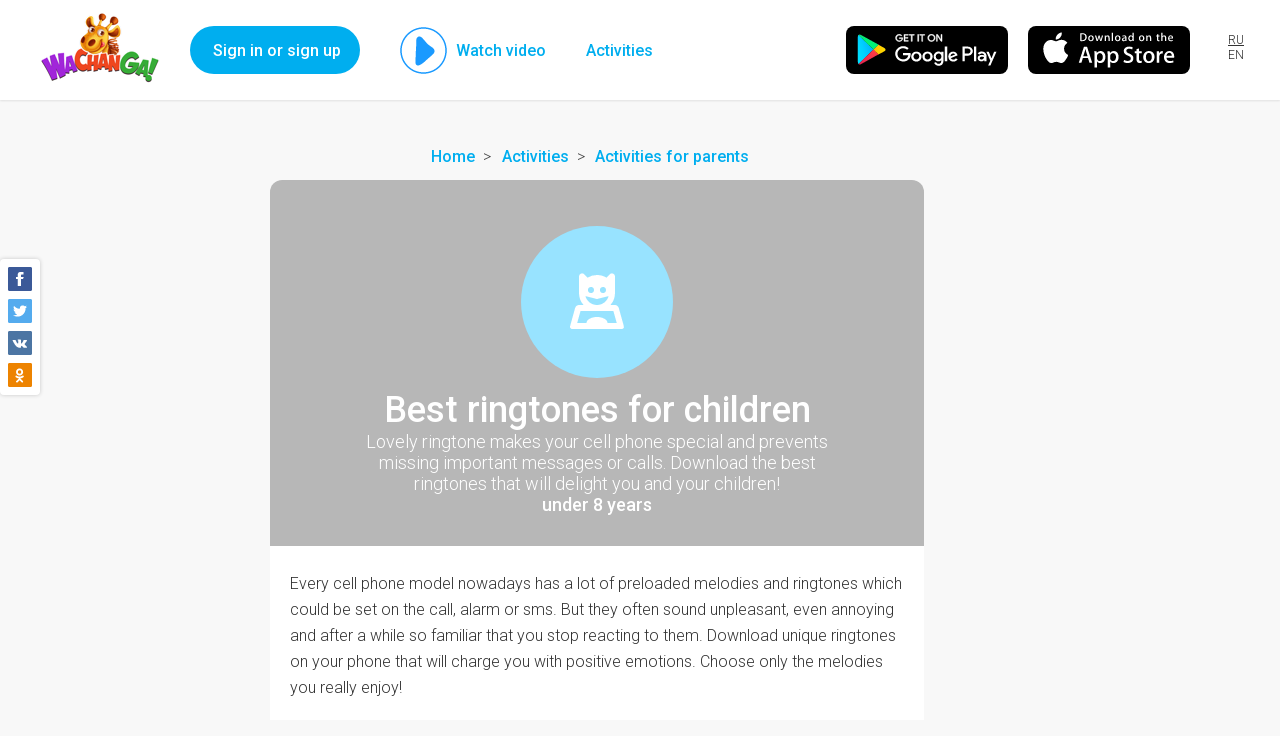

--- FILE ---
content_type: text/html; charset=utf-8
request_url: https://wachanga.com/en/activities-for-parents/best-ringtones-for-children
body_size: 22661
content:
<!DOCTYPE html><html
xml:lang="en" lang="en"  prefix="og: http://ogp.me/ns# fb: http://ogp.me/ns/fb# article: http://ogp.me/ns/article#" ><head><meta
name="csrf-token" content="hGUi+wW/lcL50BCuG5BZt+x/7klsMXYlgXMzBHzed4g="><meta
name="language" content="en"/><meta
charset="utf-8"><meta
name="viewport" content="width=device-width, initial-scale=1.0"><meta
name="author" content="Wachanga"><meta
name="google-play-app" content="app-id=com.wachanga.android"><meta
name="msapplication-TileImage" content="/themes/new-design/img/playMarket.png"/><link
rel="dns-prefetch" href="//www.googletagmanager.com/gtag/"><link
rel="dns-prefetch" href="//cdn.jsdelivr.net/npm/yandex-metrica-watch/"><link
rel="dns-prefetch" href="//wachanga-res.cloudinary.com/"><link
rel="preconnect" href="//fonts.gstatic.com/" crossorigin><title>Best ringtones for children activity on Wachanga</title><meta
name="description" content="Lovely ringtone makes your cell phone special and prevents missing important messages or calls. Download the best ringtones that will delight you and your children!">
<!--[if lt IE 9]> <script src="//html5shim.googlecode.com/svn/trunk/html5.js"></script> <script src="//css3-mediaqueries-js.googlecode.com/svn/trunk/css3-mediaqueries.js"></script> <![endif]--><link
rel="shortcut icon" type="image/x-icon" href="/favicon.ico"><meta
name="apple-itunes-app" content="app-id=942413262"><meta
property="al:ios:url" content="wachanga://" /><meta
property="al:ios:app_store_id" content="942413262" /><meta
property="al:ios:app_name" content="Wachanga" /><meta
property="al:android:url" content="wachanga://" /><meta
property="al:android:package" content="com.wachanga.android" /><meta
property="al:android:app_name" content="Wachanga" /><meta
property="al:web:url" content="https://wachanga.com/en/activities-for-parents/best-ringtones-for-children" /><meta
name="twitter:app:name:iphone" content="Wachanga" /><meta
name="twitter:app:id:iphone" content="942413262" /><meta
name="twitter:app:name:googleplay" content="Wachanga" /><meta
name="twitter:app:id:googleplay" content="com.wachanga.android" /><meta
property="fb:app_id" content="462043557239484" /><meta
property="fb:pages" content="233399020167504" /><meta
name="twitter:site" content="@wachangacom"><meta
property="og:site_name" content="Wachanga"><meta
property="article:published_time" content="2022-02-16"><meta
property="article:section" content="Activities for parents"><meta
property="og:title" content="Best ringtones for children"><meta
property="og:type" content="article"><meta
property="og:description" content="Lovely ringtone makes your cell phone special and prevents missing important messages or calls. Download the best ringtones that will delight you and your children!"><meta
property="og:image" content=""><meta
property="og:image:width" content="1200"><meta
property="og:image:height" content="630"><link
rel="image_src" href="" /><meta
property="og:url" content="https://wachanga.com/en/activities-for-parents/best-ringtones-for-children"><meta
property="og:locale" content="en_US"><meta
property="og:locale:alternate" content="ru_RU"><meta
name="twitter:card" content="summary_large_image" /><meta
name="twitter:creator" content="@wachangacom" /><meta
name="twitter:domain" content="wachanga.com" /><meta
name="twitter:image" content="" /><link
rel="alternate" hreflang="ru" href="https://wachanga.com/ru/zanyatiya-dlya-roditeley/luchshie-detskie-ringtony"><link
rel="alternate" hreflang="en" href="https://wachanga.com/en/activities-for-parents/best-ringtones-for-children"> <script type="application/ld+json">{"@context":"http://schema.org","@type":"BreadcrumbList","itemListElement":[{"@type":"ListItem","position":1,"item":{"@id":"https://wachanga.com/en","name":"Home"}},{"@type":"ListItem","position":2,"item":{"@id":"https://wachanga.com/en/activities","name":"Activities"}},{"@type":"ListItem","position":3,"item":{"@id":"https://wachanga.com/en/activities-for-parents","name":"Activities for parents"}}]}</script> <link
rel="alternate" hreflang="x-default" href="https://wachanga.com/activities-for-parents/best-ringtones-for-children" /><link
rel="canonical" href="https://wachanga.com/en/activities-for-parents/best-ringtones-for-children" /><link
rel="alternate" type="application/rss+xml" href="https://wachanga.com/en/rss/activities.xml" /><link
rel="publisher" href="https://plus.google.com/+Wachanga_com"><link
rel="stylesheet" href="/themes/new-design/main-1f32b9b9f2.css" type="text/css" ></head><body ><header><ul
class="guest-menu"><li>
<a
href="#login-popup" data-mfp-src="#login-popup" class="make-login-popup">Sign in or sign up</a></li><li
class="desktop  video-link" data-video="www.youtube.com/watch?v=WEqmPHewOz0"><div
class="play"></div>
<a
href="#" class="active">Watch video</a></li><li
class="desktop ">
<a
href="/en/activities" class="active">
Activities
</a></li></ul>
<a
class="logo" href="/en"></a><div
class="lang" title="Switch language">
<a
href="/ru/zanyatiya-dlya-roditeley/luchshie-detskie-ringtony">ru</a>
<span
class="active">en</span></div><div
class="application">
<a
href="https://itunes.apple.com/us/app/wachanga-raising-kids-guide/id942413262?l=ru&amp;ls=1&amp;mt=8&amp;q=%2Fen%2Factivities-for-parents%2Fbest-ringtones-for-children&amp;referer=utm_source%3Dwachanga%26utm_medium%3Dcpm%26utm_campaign%3Dnew_index%26utm_content%3Dlanding"
class="appStore iphone"
title="iPhone application on the App Store"
onclick="yaCounter23127022.reachGoal('go_appstore');"><div
class="app_store"></div>
</a>
<a
href="https://play.google.com/store/apps/details?id=com.wachanga.android&amp;q=%2Fen%2Factivities-for-parents%2Fbest-ringtones-for-children&amp;referer=utm_source%3Dwachanga%26utm_medium%3Dcpm%26utm_campaign%3Dnew_index%26utm_content%3Dlanding"
class="googlePlay android"
title="Android application on the Google Play"
onclick="yaCounter23127022.reachGoal('go_playmarket');"><div
class="play_store"></div>
</a></div></header><main
 ><div
class="social_sharing_panel">
<a
class="facebook" id="fb" href="#"></a>
<a
class="twitter" id="twi" href="#"></a>
<a
class="vkontakte" id="vk" href="#"></a>
<a
class="odnoklassniki" id="ok" href="#"></a></div><div
class="content-with-sidebar task-content"><div
class="breadcrumbs"><ul><li>
<a
href="https://wachanga.com/en">Home</a></li><li>
<a
href="https://wachanga.com/en/activities">Activities</a></li><li>
<a
href="https://wachanga.com/en/activities-for-parents">Activities for parents</a></li></ul></div><aside
class="right-sidebar"></aside><section
class="task-page"><div
class="task-header"><div
class="task-cover empty"></div><div
class="task-header-content">
<a
href="/en/activities-for-parents" title="Activities for parents" class="main-category category9 btn icon-cat9"></a><h1>Best ringtones for children</h1></div><div
class="task-description"><p>Lovely ringtone makes your cell phone special and prevents missing important messages or calls. Download the best ringtones that will delight you and your children!</p>
<span
class="task-period">under 8 years</span></div></div><div
class="task-body"><p>Every cell phone model nowadays has a lot of preloaded melodies and ringtones which could be set on the call, alarm or sms. But they often sound unpleasant, even annoying and after a while so familiar that you stop reacting to them. Download unique ringtones on your phone that will charge you with positive emotions. Choose only the melodies you really enjoy!</p><p>We have created the list of great ringtones so you never miss the call:</p><a
href="https://drive.google.com/file/d/1UtheYFfTKKPlyzKJ7FH3deO2Lt59YMsJ/view?usp=sharing">
<button
class="btn btn-success" type="button">
woodsynth.mp3
</button>
</a>
<a
href="https://drive.google.com/file/d/1EOAJ0JN46ZLi7N5UwXQcNLOtwahvn6IJ/view?usp=sharing">
<button
class="btn btn-success" type="button">
wavesignal.mp3
</button>
</a>
<a
href="https://drive.google.com/file/d/1CHZx5sDV40hduKcdtv_JDsxztPQzenVz/view?usp=sharing">
<button
class="btn btn-success" type="button">
waterswirl.mp3
</button>
</a>
<a
href="https://drive.google.com/file/d/1xgzexJ26Cbf9kyCAbJ3sY1gvvRX815tM/view?usp=sharing">
<button
class="btn btn-success" type="button">
waterdrop.mp3
</button>
</a>
<a
href="https://drive.google.com/file/d/1JsoWZY5fXVtQnV6VqjQhunx08CqoV6CN/view?usp=sharing">
<button
class="btn btn-success" type="button">
morningsnowflake.mp3
</button>
</a>
<a
href="https://drive.google.com/file/d/1zTp-Xu4pc2UdQvlXbj2LMSgZbipd2dfb/view?usp=sharing">
<button
class="btn btn-success" type="button">
friendrequest.mp3
</button>
</a>
<a
href="https://drive.google.com/file/d/146wfaYlak8hmm6_iQAX4VSYsdUU-K91z/view?usp=sharing">
<button
class="btn btn-success" type="button">
cupofwater.mp3
</button>
</a>
<a
href="https://drive.google.com/file/d/1nS0u75j2gJ0NBM0eZdPfpR8qzReUfM81/view?usp=sharing">
<button
class="btn btn-success" type="button">
annoyingalarm.mp3
</button>
</a><p>Download them on your phone!</p></div><div
class="footer-login static login-wrap"><div
class="is-it-you hide"><h2>Sign in</h2><div
class="user-avatar avatar secret"><div
class="user-social"></div></div><div
class="user-name"></div><div
class="continue" >
<a
class="facebook"
href="/OAuth_facebook/login"
title="Sign in with Facebook"
onclick="yaCounter23127022.reachGoal(facebook_auth); return true;"
style="display: none;" >
Continue
</a>
<a
class="google"
href="/OAuth_google/login"
title="Sign in with Google+"
onclick="yaCounter23127022.reachGoal(google_auth); return true;"
style="display: none;" >
Continue
</a>
<a
class="vkontakte"
href="/OAuth_Vkontakte/login"
title="Sign in with Vkontakte"
onclick="yaCounter23127022.reachGoal(vk_auth); return true;"
style="display: none;" >
Continue
</a>
<a
class="odnoklassniki"
href="/OAuth_Odnoklassniki/login"
title="Sign in with Odnoklassniki"
onclick="yaCounter23127022.reachGoal(ok_auth); return true;"
style="display: none;" >
Continue
</a></div><div
class="not-you">Aren&#039;t you?</div></div><div
class="login-form"><h2>Join</h2>
<a
class="sms" href="#">Via mobile phone</a>
<a
class="make-login-email" href="#">Via E-mail</a><h6>or via social networks</h6><div
class="social_login_buttons">
<a
class="facebook"
href="/OAuth_facebook/login"
title="Sign in with Facebook"
onclick="yaCounter23127022.reachGoal(facebook_auth); return true;"
>
</a>
<a
class="google"
href="/OAuth_google/login"
title="Sign in with Google+"
onclick="yaCounter23127022.reachGoal(google_auth); return true;"
>
</a>
<a
class="vkontakte"
href="/OAuth_Vkontakte/login"
title="Sign in with Vkontakte"
onclick="yaCounter23127022.reachGoal(vk_auth); return true;"
>
</a>
<a
class="odnoklassniki"
href="/OAuth_Odnoklassniki/login"
title="Sign in with Odnoklassniki"
onclick="yaCounter23127022.reachGoal(ok_auth); return true;"
>
</a></div></div><div
class="email-login"><div
class="description"><p
class="main">Enter a valid email to sign in or sign up</p><p
class="after-send">Open the letter and click the link.
<br><span
class="important">The link is valid for 15 minutes</span></p><p
class="important error"></p></div><h2>E-mail</h2><form
class="email-login-form"><div
class="mailcheck-container" data-text="Probably, you meant">
<input
type="text" name="email" placeholder="name@example.com" class="mailcheck email"  autocomplete="off"></div><div
class="buttons">
<input
type="submit" class="send-email-form" value="Send">
<input
type="reset" class="cancel-email-form" value="Cancel"><div
class="email-loader">
<svg
class="circular"><circle
class="path" cx="34" cy="34" r="32" fill="none" stroke-width="2" stroke-miterlimit="10"/></svg></div><div
class="done"></div></div></form></div><div
class="agreement">
By signing up or otherwise using this website, you accept and agree to
<a
href="/page/terms">Terms of Service</a> and <a
href="/page/privacy">Privacy Policy</a></div></div></section></div><section
class=" common another-tasks"><h2>If you enjoyed this activity, you may also like the following activity, too</h2><ul
class="another-tasks-list all"><li>
<a
href="/en/activities-for-parents/the-harm-of-a-constantly-turned-on-tv-and-electronics-on-the-psyche-of-a-child" class="task-image default"></a><div
class="icon category9 icon-cat9"></div><div
class="task-person "><h2><a
class="task-name" href="/en/activities-for-parents/the-harm-of-a-constantly-turned-on-tv-and-electronics-on-the-psyche-of-a-child">The harm of a constantly turned on TV and electronics on the psyche of a child</a></h2>
<span>under 8 years</span></div></li><li>
<a
href="/en/activities-for-parents/what-to-do-about-kids-fighting" class="task-image default"></a><div
class="icon category9 icon-cat9"></div><div
class="task-person "><h2><a
class="task-name" href="/en/activities-for-parents/what-to-do-about-kids-fighting">What to do about kids fighting</a></h2>
<span>under 8 years</span></div></li><li>
<a
href="/en/activities-for-parents/how-to-help-a-father-establish-an-emotional-connection-with-a-child" class="task-image default"></a><div
class="icon category9 icon-cat9"></div><div
class="task-person "><h2><a
class="task-name" href="/en/activities-for-parents/how-to-help-a-father-establish-an-emotional-connection-with-a-child">How to help a father establish an emotional connection with a child</a></h2>
<span>under 8 years</span></div></li><li>
<a
href="/en/activities-for-parents/learn-how-to-stimulate-your-baby-s-sensory-development" class="task-image default"></a><div
class="icon category9 icon-cat9"></div><div
class="task-person "><h2><a
class="task-name" href="/en/activities-for-parents/learn-how-to-stimulate-your-baby-s-sensory-development">Learn how to stimulate your baby&#039;s sensory development</a></h2>
<span>under 1 month</span></div></li><li>
<a
href="/en/activities-for-parents/make-bright-beads-to-entertain-your-baby" class="task-image default"></a><div
class="icon category9 icon-cat9"></div><div
class="task-person "><h2><a
class="task-name" href="/en/activities-for-parents/make-bright-beads-to-entertain-your-baby">Make bright beads to entertain your baby</a></h2>
<span>from 9 months to 1 year 6 months</span></div></li><li>
<a
href="/en/activities-for-parents/change-the-tone-and-intonation-of-your-voice" class="task-image default"></a><div
class="icon category9 icon-cat9"></div><div
class="task-person "><h2><a
class="task-name" href="/en/activities-for-parents/change-the-tone-and-intonation-of-your-voice">Change the tone and intonation of your voice</a></h2>
<span>under 1 month</span></div></li><li>
<a
href="/en/activities-for-parents/take-your-little-one-for-a-walk" class="task-image default"></a><div
class="icon category9 icon-cat9"></div><div
class="task-person "><h2><a
class="task-name" href="/en/activities-for-parents/take-your-little-one-for-a-walk">Take your little one for a walk</a></h2>
<span>under 9 months</span></div></li><li>
<a
href="/en/activities-for-parents/the-storm-cloud" class="task-image default"></a><div
class="icon category9 icon-cat9"></div><div
class="task-person "><h2><a
class="task-name" href="/en/activities-for-parents/the-storm-cloud">The Storm Cloud</a></h2>
<span>from 9 months to 1 year 6 months</span></div></li><li>
<a
href="/en/activities-for-parents/wash-the-dishes-holding-your-baby-with-one-hand" class="task-image default"></a><div
class="icon category9 icon-cat9"></div><div
class="task-person "><h2><a
class="task-name" href="/en/activities-for-parents/wash-the-dishes-holding-your-baby-with-one-hand">Wash the dishes holding your baby with one hand</a></h2>
<span>2 months</span></div></li></ul></section></main><footer><div
class="application">
<a
href="https://itunes.apple.com/us/app/wachanga-raising-kids-guide/id942413262?l=ru&amp;ls=1&amp;mt=8&amp;q=%2Fen%2Factivities-for-parents%2Fbest-ringtones-for-children&amp;referer=utm_source%3Dwachanga%26utm_medium%3Dcpm%26utm_campaign%3Dnew_index%26utm_content%3Dlanding"
class="appStore iphone"
title="iPhone application on the App Store"
onclick="yaCounter23127022.reachGoal('go_appstore');"><div
class="app_store"></div>
</a>
<a
href="https://play.google.com/store/apps/details?id=com.wachanga.android&amp;q=%2Fen%2Factivities-for-parents%2Fbest-ringtones-for-children&amp;referer=utm_source%3Dwachanga%26utm_medium%3Dcpm%26utm_campaign%3Dnew_index%26utm_content%3Dlanding"
class="googlePlay android"
title="Android application on the Google Play"
onclick="yaCounter23127022.reachGoal('go_playmarket');"><div
class="play_store"></div>
</a></div><div
class="footer-content"><div
class="copy">&copy; Wachanga, 2026</div><ul
class="bottom" ><li><a
href="/en/about">About us</a></li><li><a
href="/en/privacy">Privacy</a></li><li><a
href="/en/terms">Terms of use</a></li><li><a
href="/en/questions">Help</a></li></ul><div
class="social-footer">
<a
hreflang="ru" href="//vk.com/wachanga" class="vk" title="Follow us on Vkontakte"></a>
<a
hreflang="ru" href="//www.facebook.com/wachangacom" class="fb" title="Follow us on Facebook"></a>
<a
hreflang="en" href="//twitter.com/WachangaCom" class="twi" title="Follow us on Twitter"></a>
<a
hreflang="ru" href="//ok.ru/wachanga" class="ok" title="Follow us on Odnoklassniki"></a>
<a
hreflang="en" href="//plus.google.com/+Wachanga_com/posts" rel="publisher"  class="g" title="Follow us on Google+"></a></div></div></footer> <script async src="https://www.googletagmanager.com/gtag/js?id=UA-45905391-1"></script> <script>window.dataLayer=window.dataLayer||[];function gtag(){dataLayer.push(arguments);}
gtag('js',new Date());gtag('config','UA-45905391-1');</script>  <script>(function(d,w,c){(w[c]=w[c]||[]).push(function(){try{w.yaCounter23127022=new Ya.Metrika({id:23127022,clickmap:true,trackLinks:true,accurateTrackBounce:true,webvisor:true,trackHash:true});}catch(e){}});var n=d.getElementsByTagName("script")[0],s=d.createElement("script"),f=function(){n.parentNode.insertBefore(s,n);};s.type="text/javascript";s.async=true;s.src="https://cdn.jsdelivr.net/npm/yandex-metrica-watch/watch.js";if(w.opera=="[object Opera]"){d.addEventListener("DOMContentLoaded",f,false);}else{f();}})(document,window,"yandex_metrika_callbacks");</script> <noscript><div><img
src="https://mc.yandex.ru/watch/23127022" style="position:absolute; left:-9999px;" alt=""/></div>
</noscript>
 <script src="/js/strings.en.js"></script> <script src="/themes/new-design/js/vendor.js?61e113ed14de0f239740"></script> <script  src="/themes/new-design/js/main.js?b676084f0a16b6810165"></script> <div
class="popupsContainer"><div
class="white-popup login-wrap" id="login-popup"><div
class="is-it-you hide"><h2>Sign in</h2><div
class="user-avatar avatar secret"><div
class="user-social"></div></div><div
class="user-name"></div><div
class="continue" >
<a
class="facebook"
href="/OAuth_facebook/login"
title="Sign in with Facebook"
onclick="yaCounter23127022.reachGoal(facebook_auth); return true;"
style="display: none;" >
Continue
</a>
<a
class="google"
href="/OAuth_google/login"
title="Sign in with Google+"
onclick="yaCounter23127022.reachGoal(google_auth); return true;"
style="display: none;" >
Continue
</a>
<a
class="vkontakte"
href="/OAuth_Vkontakte/login"
title="Sign in with Vkontakte"
onclick="yaCounter23127022.reachGoal(vk_auth); return true;"
style="display: none;" >
Continue
</a>
<a
class="odnoklassniki"
href="/OAuth_Odnoklassniki/login"
title="Sign in with Odnoklassniki"
onclick="yaCounter23127022.reachGoal(ok_auth); return true;"
style="display: none;" >
Continue
</a></div><div
class="not-you">Aren&#039;t you?</div></div><div
class="login-form"><h2>Join</h2>
<a
class="sms" href="#">Via mobile phone</a>
<a
class="make-login-email" href="#">Via E-mail</a><h6>or via social networks</h6><div
class="social_login_buttons">
<a
class="facebook"
href="/OAuth_facebook/login"
title="Sign in with Facebook"
onclick="yaCounter23127022.reachGoal(facebook_auth); return true;"
>
</a>
<a
class="google"
href="/OAuth_google/login"
title="Sign in with Google+"
onclick="yaCounter23127022.reachGoal(google_auth); return true;"
>
</a>
<a
class="vkontakte"
href="/OAuth_Vkontakte/login"
title="Sign in with Vkontakte"
onclick="yaCounter23127022.reachGoal(vk_auth); return true;"
>
</a>
<a
class="odnoklassniki"
href="/OAuth_Odnoklassniki/login"
title="Sign in with Odnoklassniki"
onclick="yaCounter23127022.reachGoal(ok_auth); return true;"
>
</a></div></div><div
class="email-login"><div
class="description"><p
class="main">Enter a valid email to sign in or sign up</p><p
class="after-send">Open the letter and click the link.
<br><span
class="important">The link is valid for 15 minutes</span></p><p
class="important error"></p></div><h2>E-mail</h2><form
class="email-login-form"><div
class="mailcheck-container" data-text="Probably, you meant">
<input
type="text" name="email" placeholder="name@example.com" class="mailcheck email"  autocomplete="off"></div><div
class="buttons">
<input
type="submit" class="send-email-form" value="Send">
<input
type="reset" class="cancel-email-form" value="Cancel"><div
class="email-loader">
<svg
class="circular"><circle
class="path" cx="34" cy="34" r="32" fill="none" stroke-width="2" stroke-miterlimit="10"/></svg></div><div
class="done"></div></div></form></div><div
class="agreement">
By signing up or otherwise using this website, you accept and agree to
<a
href="/page/terms">Terms of Service</a> and <a
href="/page/privacy">Privacy Policy</a></div></div><div
id="buyPremiumPopup" class="white-popup buy-premium"><h3>Content is available for users with Gold status</h3><p>You can purchase it in mobile applications for iPhone and Android</p>
<img
src="/themes/default/images/error_pages/bitmap.png" alt="Paywall illustration"><div
class="application">
<a
href="https://itunes.apple.com/us/app/wachanga-raising-kids-guide/id942413262?l=ru&amp;ls=1&amp;mt=8&amp;q=%2Fen%2Factivities-for-parents%2Fbest-ringtones-for-children&amp;referer=utm_source%3Dwachanga%26utm_medium%3Dcpm%26utm_campaign%3Dnew_index%26utm_content%3Dlanding"
class="appStore iphone"
title="iPhone application on the App Store"
onclick="yaCounter23127022.reachGoal('go_appstore');"><div
class="app_store"></div>
</a>
<a
href="https://play.google.com/store/apps/details?id=com.wachanga.android&amp;q=%2Fen%2Factivities-for-parents%2Fbest-ringtones-for-children&amp;referer=utm_source%3Dwachanga%26utm_medium%3Dcpm%26utm_campaign%3Dnew_index%26utm_content%3Dlanding"
class="googlePlay android"
title="Android application on the Google Play"
onclick="yaCounter23127022.reachGoal('go_playmarket');"><div
class="play_store"></div>
</a></div></div></div><div
class="errors"></div><div
class="loader">
<svg
class="circular"><circle
class="path" cx="50" cy="50" r="40" fill="none" stroke-width="2" stroke-miterlimit="10"/></svg></div></body></html>

--- FILE ---
content_type: text/css
request_url: https://wachanga.com/themes/new-design/main-1f32b9b9f2.css
body_size: 486628
content:
@charset "UTF-8";@import url(https://fonts.googleapis.com/css?family=Roboto:100,300,400,500,700&subset=latin,cyrillic);a,abbr,acronym,address,applet,article,aside,audio,b,big,blockquote,body,canvas,caption,center,cite,code,dd,del,details,dfn,div,dl,dt,em,embed,fieldset,figcaption,figure,footer,form,h1,h2,h3,h4,h5,h6,header,hgroup,html,iframe,img,ins,kbd,label,legend,li,mark,menu,nav,object,ol,output,p,pre,q,ruby,s,samp,section,small,span,strike,strong,sub,summary,sup,table,tbody,td,tfoot,th,thead,time,tr,tt,u,ul,var,video{margin:0;padding:0;border:0;font-size:100%;font:inherit;vertical-align:baseline}i{margin:0;padding:0;border:0;font-size:100%;vertical-align:baseline}article,aside,details,figcaption,figure,footer,header,hgroup,menu,nav,section{display:block}body{line-height:1}menu,ol,ul{list-style:none}blockquote,q{quotes:none}blockquote:after,blockquote:before,q:after,q:before{content:'';content:none}table{border-collapse:collapse;border-spacing:0}body{overflow-y:scroll}input{-webkit-appearance:none;border-radius:0}button::-moz-focus-inner{border:0}button:focus{outline:0}mark{background-color:transparent;color:inherit}b,strong{font-weight:700}.irs{position:relative;display:block;-webkit-touch-callout:none;-webkit-user-select:none;-khtml-user-select:none;-moz-user-select:none;-ms-user-select:none;user-select:none}.irs-line{position:relative;display:block;overflow:hidden;outline:0!important}.irs-line-left,.irs-line-mid,.irs-line-right{position:absolute;display:block;top:0}.irs-line-left{left:0;width:11%}.irs-line-mid{left:9%;width:82%}.irs-line-right{right:0;width:11%}.irs-bar{position:absolute;display:block;left:0;width:0}.irs-bar-edge{position:absolute;display:block;top:0;left:0}.irs-shadow{position:absolute;display:none;left:0;width:0}.irs-slider{position:absolute;display:block;cursor:default;z-index:1}.irs-slider.type_last{z-index:2}.irs-min{position:absolute;display:block;left:0;cursor:default}.irs-max{position:absolute;display:block;right:0;cursor:default}.irs-from,.irs-single,.irs-to{position:absolute;display:block;top:0;left:0;cursor:default;white-space:nowrap}.irs-grid{position:absolute;display:none;bottom:0;left:0;width:100%;height:20px}.irs-with-grid .irs-grid{display:block}.irs-grid-pol{position:absolute;top:0;left:0;width:1px;height:8px;background:#000}.irs-grid-pol.small{height:4px}.irs-grid-text{position:absolute;bottom:0;left:0;white-space:nowrap;text-align:center;font-size:9px;line-height:9px;padding:0 3px;color:#000}.irs-disable-mask{position:absolute;display:block;top:0;left:-1%;width:102%;height:100%;cursor:default;background:rgba(0,0,0,0);z-index:2}.lt-ie9 .irs-disable-mask{background:#000;cursor:not-allowed}.irs-disabled{opacity:.4}.irs-hidden-input{position:absolute!important;display:block!important;top:0!important;left:0!important;width:0!important;height:0!important;font-size:0!important;line-height:0!important;padding:0!important;margin:0!important;outline:0!important;z-index:-9999!important;background:0 0!important;border-style:solid!important;border-color:transparent!important}@keyframes rotating{from{transform:rotate(0)}to{transform:rotate(360deg)}}@keyframes show{from{opacity:0}to{opacity:1}}@keyframes vel{0%{transform:rotate(-700deg) scale(0)}100%{transform:rotate(0) scale(1)}}@keyframes show_center{from{top:0;transform:translateY(-110%);margin-top:0}50%{top:50%;transform:translateY(-50%);margin-top:40px}to{top:50%;transform:translateY(-50%);margin-top:0}}@keyframes hide_center{from{top:50%;transform:translateY(-50%);margin-top:0}50%{top:50%;transform:translateY(-50%);margin-top:40px}to{top:0;transform:translateY(-110%);margin-top:0}}@keyframes show_top{from{top:0;transform:translateY(-110%);margin-top:0}50%{top:0;transform:translateY(0);margin-top:40px}to{top:0;transform:translateY(0);margin-top:0}}@keyframes hide_top{from{top:0;transform:translateY(0);margin-top:0}50%{top:0;transform:translateY(0);margin-top:40px}to{top:0;transform:translateY(-110%);margin-top:0}}@keyframes slide_right{from{width:0;margin-right:0}to{width:130px;margin-right:30px}}@keyframes slide_left{from{opacity:1;width:130px;margin-right:30px}to{opacity:0;width:0;margin-right:0}}@font-face{font-family:engine;src:url(/themes/new-design/fonts/Engine/engine.eot);src:url(/themes/new-design/fonts/Engine/engine.eot?#iefix) format("embedded-opentype"),url(/themes/new-design/fonts/Engine/engine.woff2) format("woff2"),url([data-uri]) format("woff"),url(/themes/new-design/fonts/Engine/engine.ttf) format("truetype"),url(/themes/new-design/fonts/Engine/engine.svg#engine) format("svg");font-weight:400;font-style:normal}@font-face{font-family:HelveticaNeue;src:url(/themes/new-design/fonts/HelveticaNeue/HelveticaNeue.eot);src:url(/themes/new-design/fonts/HelveticaNeue/HelveticaNeue.eot?#iefix) format("embedded-opentype"),url(/themes/new-design/fonts/HelveticaNeue/HelveticaNeue.woff2) format("woff2"),url(/themes/new-design/fonts/HelveticaNeue/HelveticaNeue.woff) format("woff"),url(/themes/new-design/fonts/HelveticaNeue/HelveticaNeue.ttf) format("truetype"),url(/themes/new-design/fonts/HelveticaNeue/HelveticaNeue.svg#HelveticaNeue) format("svg");font-weight:400;font-style:normal}@font-face{font-family:HelveticaNeue-Bold;src:url(/themes/new-design/fonts/HelveticaNeue-Bold/HelveticaNeue-Bold.eot);src:url(/themes/new-design/fonts/HelveticaNeue-Bold/HelveticaNeue-Bold.eot?#iefix) format("embedded-opentype"),url(/themes/new-design/fonts/HelveticaNeue-Bold/HelveticaNeue-Bold.woff2) format("woff2"),url(/themes/new-design/fonts/HelveticaNeue-Bold/HelveticaNeue-Bold.woff) format("woff"),url(/themes/new-design/fonts/HelveticaNeue-Bold/HelveticaNeue-Bold.ttf) format("truetype"),url(/themes/new-design/fonts/HelveticaNeue-Bold/HelveticaNeue-Bold.svg#HelveticaNeue-Bold) format("svg");font-weight:400;font-style:normal}@font-face{font-family:"ObelixPro Regular";src:url(/themes/default/fonts/headers.eot);src:url(/themes/default/fonts/headers.eot?#iefix) format("embedded-opentype"),url(/themes/default/fonts/headers.ttf) format("truetype"),url(/themes/default/fonts/headers.woff) format("woff");font-weight:400;font-style:normal}.obelix{font-family:'ObelixPro Regular',serif;font-weight:400}.engine{font-family:engine,serif;font-weight:400}.helvetica{font-family:HelveticaNeue,sans-serif}body{color:#333;font-family:Roboto,sans-serif;font-weight:300;font-size:16px;width:100%;min-width:320px;overflow-x:hidden;overflow-y:auto;background-color:#f8f8f8}@media (min-width:768px){body{height:100vh;padding-bottom:84px;box-sizing:border-box}}@media (min-width:768px) and (min-width:768px) and (max-width:1199px){body{padding-bottom:158px}}body.main{background-color:#fff}article,aside,footer,header,main,nav{float:left}footer,main{width:100%}@media (min-width:768px){main{position:relative;min-height:100%;box-sizing:border-box;padding-top:100px}}@media (min-width:768px) and (min-width:768px) and (max-width:1199px){main{padding-top:80px}}h1{font-size:3em}@media (min-width:768px){h1{font-size:4em}}h2{font-weight:500;font-size:1.5em}@media (min-width:768px){h2{font-size:2.25em}}h2.engine{font-size:4em;line-height:77px}@media (max-width:767px){h2.engine{font-size:3.125em;line-height:70px}}h4{font-size:1.75em}h6{font-size:.875em}@media (min-width:768px){h6{font-size:1.125em}}p{line-height:26px;padding-top:17px}p.helvetica.small-text{line-height:22px}.footnote,.small-text{font-size:.875em}img{max-width:100%}a{cursor:pointer;color:inherit;outline:0;text-decoration:none;outline:0;transition:all 125ms linear}a:hover{color:#d63624}.centered{text-align:center}.hide{display:none}.half{width:50%}.right{float:right}.left{float:left}.red{color:#de352d}.circle-close,section.tasks-control .mobile-all .close{background:url([data-uri]) center center no-repeat;background-size:12px 11px}.circle-close:hover,section.tasks-control .mobile-all .close:hover{background-color:#cd3d2c}.task-content.content,section.content{background-color:#fff;width:88%;margin:0 auto 25px;padding:22px 6% 5px;border-radius:8px;line-height:1.625em}@media (min-width:768px) and (max-width:1199px){.task-content.content,section.content{width:82%;padding:30px 5% 5px;margin:36px auto 42px}}@media (min-width:1200px){.task-content.content,section.content{width:860px;padding:30px 40px 5px;margin:48px auto 30px}}.task-content.content.transparent,section.content.transparent{background:0 0}.task-content.content h2:not(.engine),section.content h2:not(.engine){line-height:30px}@media (min-width:768px){.task-content.content h2:not(.engine),section.content h2:not(.engine){line-height:42px}}.task-content.common,section.common{width:88%;padding:0 15px;margin:0 auto}@media (min-width:768px) and (max-width:1199px){.task-content.common,section.common{width:82%}}@media (min-width:1200px){.task-content.common,section.common{width:1170px}}.task-content.content-with-sidebar,section.content-with-sidebar{max-width:1040px;margin:49px auto 32px}.task-content.content-with-sidebar:after,section.content-with-sidebar:after{content:'.';display:block;height:0;clear:both;visibility:hidden}table{width:100%;margin:10px 0 16px}table thead{color:#a7a7a7;text-align:left}table thead th{font-family:HelveticaNeue-Bold,sans-serif;padding:22px 0;position:relative;min-width:100px}table thead th .checkbox{position:absolute;left:61px;top:18px}table tbody{line-height:22px;font-size:14px}table tbody td{vertical-align:middle;font-family:HelveticaNeue,sans-serif;padding:13px 0;position:relative}table tbody td .checkbox{position:absolute;left:61px;top:13px}.label{font-size:.875em;font-weight:500;border-radius:17px;padding:4px 9px}.label.pink{color:#fff;background-color:#ff6460}.label.gray{color:#333;background-color:#e8e5e5}.label.gray:hover{color:#333;background-color:#e8e5e5}.label.big{font-size:1.125em;font-weight:700;padding:11px 14px;border-radius:20px}.label.ball{width:40px;height:40px;border-radius:20px;padding:0}.admin-btn{border-radius:36px;display:inline-block;text-decoration:none;border:none;cursor:pointer;transition:all 125ms linear;outline:0;font-size:1.875em;line-height:36px;padding:16px 39px;border:solid 2px #de352d;color:#de352d;background-color:#fff}.admin-btn:hover{color:#fff;background-color:#d63624;border-color:#d63624}.btn{border-radius:36px;display:inline-block;text-decoration:none;border:none;cursor:pointer;transition:all 125ms linear}.btn.big{font-size:1.875em;padding:16px 39px;line-height:36px}.btn.left{float:left;margin-right:12px}.green{background-color:#00ce6c;color:#fff}.green:hover{background-color:#36ac37;color:#fff}.blue{background-color:#00aeef;color:#fff}.blue:hover{color:#fff;background-color:#299adc}.gray{background-color:#e2e2e2;color:#fff}.gray:hover{color:#fff;background-color:#d2d2d2}i{display:inline-block;vertical-align:top;background-position:left top;background-repeat:no-repeat;transition:all 125ms linear}i.settings{width:25px;height:25px;padding-right:10px;margin-top:-2px;background:url([data-uri]) left top no-repeat;background-size:23px 23px}i.height{width:36px;height:36px;background:url([data-uri]) left top no-repeat;background-size:36px 36px;padding-right:10px}i.weight{width:36px;height:36px;background:url([data-uri]) left top no-repeat;background-size:36px 36px;padding-right:10px}i.up{width:12px;height:14px;background:url([data-uri]) left top no-repeat;background-size:12px 14px;padding-right:10px}a.save i.settings{background:url([data-uri]) left top no-repeat;background-size:23px 23px}a:hover i.settings{background:url([data-uri]) left top no-repeat;background-size:23px 23px}@keyframes checkon{0%{background-color:#00ce6c}26%{background-color:#00ce6c}53%{transform:scale(0)}68%{background-color:transparent}94%{transform:scale(1.1)}97%{transform:scale(1.1)}100%{transform:scale(1)}}@keyframes checkoff{0%{background-color:#00ce6c;transform:scale(1)}47%{background-color:#00ce6c;transform:scale(0)}74%{background:0 0;transform:scale(0)}100%{background:#e2e2e2;transform:scale(1)}}.checkbox{width:22px;height:22px;background:#e2e2e2;position:relative;border-radius:11px;overflow:visible}.checkbox.hover{background-color:#bfbfbf}.checkbox input[type=checkbox]{visibility:hidden}.checkbox input[type=checkbox]+label{background-color:#e2e2e2;background-size:22px 22px;width:22px;height:22px;border-radius:11px;display:block;cursor:pointer;position:absolute;top:0;left:0;overflow:visible;animation:checkoff 680ms ease-in-out}.checkbox input[type=checkbox]:hover+label{background-color:#bfbfbf}.checkbox input[type=checkbox]:active+label{background-color:#00ce6c}.checkbox input[type=checkbox]:checked+label{background:url([data-uri]) 4px 4px no-repeat;background-size:17px 12px;animation:checkon 680ms ease-in-out}.checkbox input[type=checkbox]:checked+label:hover{background-color:#bfbfbf}.checkbox input[type=checkbox]:checked+label:active{background-color:#00ce6c}.checkbox input[type=checkbox].active+label{background-color:#00ce6c;animation:none}@keyframes radion{0%{transform:scale(1.833)}53%{transform:scale(0)}94%{transform:scale(1.1)}97%{transform:scale(1.1)}100%{transform:scale(1)}}.slick-slider{position:relative;display:block;box-sizing:border-box;-webkit-user-select:none;-moz-user-select:none;-ms-user-select:none;user-select:none;-webkit-touch-callout:none;-khtml-user-select:none;-ms-touch-action:pan-y;touch-action:pan-y;-webkit-tap-highlight-color:transparent}.slick-list{position:relative;display:block;overflow:hidden;margin:0;padding:0}@media (min-width:1200px){.slick-list{overflow:visible}}.slick-list:focus{outline:0}.slick-list.dragging{cursor:pointer;cursor:hand}.slick-slider .slick-list,.slick-slider .slick-track{transform:translate3d(0,0,0)}.slick-track{position:relative;top:0;left:0;display:block}.slick-track:after,.slick-track:before{display:table;content:''}.slick-track:after{clear:both}.slick-loading .slick-track{visibility:hidden}.slick-slide{display:none;float:left;height:100%;min-height:1px}[dir=rtl] .slick-slide{float:right}.slick-slide img{display:block}.slick-slide.slick-loading img{display:none}.slick-slide.dragging img{pointer-events:none}.slick-initialized .slick-slide{display:block}.slick-loading .slick-slide{visibility:hidden}.slick-vertical .slick-slide{display:block;height:auto;border:1px solid transparent}#smartbanner{position:absolute;left:0;top:-82px;width:100%;height:78px;font-family:'Helvetica Neue',sans-serif;background:#f3f3f3;z-index:9998;-webkit-font-smoothing:antialiased;overflow:hidden;-webkit-text-size-adjust:none}#smartbanner,html.sb-animation{-webkit-transition:all .3s ease}#smartbanner .sb-container{margin:0 auto}#smartbanner .sb-close{position:absolute;left:.4rem;top:2rem;display:block;border:none;width:14px;height:14px;font-family:ArialRoundedMTBold,Arial;font-size:20px;line-height:15px;text-align:center;color:#535353;background:0 0;text-decoration:none;text-shadow:none;border-radius:0;box-shadow:none;-webkit-font-smoothing:subpixel-antialiased}#smartbanner .sb-close:active{font-size:13px;color:#aaa}#smartbanner .sb-icon{border:1px solid #e8e8e8;position:absolute;left:30px;top:10px;display:block;width:57px;height:57px;background:#fff;background-size:cover;border-radius:10px}#smartbanner.no-icon .sb-icon{display:none}#smartbanner .sb-info{position:absolute;left:98px;top:18px;width:44%;font-size:11px;line-height:1.2em;font-weight:700;color:#6a6a6a;text-shadow:0 1px 0 rgba(255,255,255,.8)}#smartbanner #smartbanner.no-icon .sb-info{left:34px}#smartbanner .sb-info strong{display:block;font-size:13px;color:#4d4d4d;line-height:18px}#smartbanner .sb-info>span{display:block}#smartbanner .sb-info em{font-style:normal;text-transform:uppercase}#smartbanner .sb-button{position:absolute;right:20px;top:30px;padding:0 10px;min-width:10%;height:20px;font-size:12px;line-height:20px;text-align:center;font-weight:700;color:#6a6a6a;background:-webkit-linear-gradient(top,#efefef 0,#dcdcdc 100%);text-transform:uppercase;text-decoration:none;text-shadow:0 1px 0 rgba(255,255,255,.8);border-radius:3px;box-shadow:0 1px 0 rgba(255,255,255,.6),0 1px 0 rgba(255,255,255,.7) inset}#smartbanner .sb-button:active,#smartbanner .sb-button:hover{background:-webkit-linear-gradient(top,#dcdcdc 0,#efefef 100%)}#smartbanner .sb-icon.gloss:after{content:'';position:absolute;left:0;top:-1px;border-top:1px solid rgba(255,255,255,.8);width:100%;height:50%;background:0 0;border-radius:10px 10px 12px 12px}#smartbanner.android{box-shadow:none}#smartbanner.android .sb-close{border:0;width:17px;height:17px;line-height:17px;color:#535353}#smartbanner.android .sb-close:active{color:#eee}#smartbanner.android .sb-button{min-width:12%;padding:1px;color:#4285f4;background:0 0;border-radius:0;box-shadow:none;min-height:20px}#smartbanner.android .sb-button span{text-align:center;display:block;padding:0 10px;background-color:none;text-transform:uppercase;text-shadow:none;box-shadow:none}#smartbanner.android .sb-button:active,#smartbanner.android .sb-button:hover{background:0 0}#smartbanner.android .sb-button:active span,#smartbanner.android .sb-button:hover span{background:0 0}#smartbanner.windows .sb-icon{border-radius:0}.irs{height:55px}.irs-with-grid{height:70px;margin:0 10px 0}.irs-line{height:2px;top:51px;background-color:#d8d8d8;border-radius:16px;-moz-border-radius:16px}.irs-line-left{height:8px}.irs-line-mid{height:8px}.irs-line-right{height:8px}.irs-bar{height:2px;top:51px;background-color:#5898e4}.irs-bar-edge{height:10px;top:51px;width:14px;border:1px solid #428bca;border-right:0;background:#428bca;background:linear-gradient(to top,#428bca 0,#7fc3e8 100%);border-radius:16px 0 0 16px;-moz-border-radius:16px 0 0 16px}.irs-shadow{height:2px;top:56px;background:#000;opacity:.3;border-radius:5px;-moz-border-radius:5px}.irs-slider{top:37px;width:27px;height:27px;background:#fff;border-radius:27px;-moz-border-radius:27px;box-shadow:0 3px 3px 0 rgba(0,0,0,.1),0 2px 2px 0 rgba(0,0,0,.1);border:solid .5px rgba(0,0,0,.1);cursor:pointer}.irs-slider.state_hover,.irs-slider:hover{background:#fff}.irs-max,.irs-min{color:#a3a3a3;text-shadow:none;top:0;font-weight:500;line-height:16px;width:30px;visibility:visible!important}@media (min-width:768px){.irs-max,.irs-min{display:none}}.irs-max span,.irs-min span{font-size:.75em;font-weight:300}.irs-max span:first-child,.irs-min span:first-child{display:none}.irs-min{left:5%!important;padding-left:5px}.irs-min span{margin-left:-5px}.irs-max{right:5%!important;text-align:right;padding-right:4px}.irs-max span{margin-right:-4px}.irs-from,.irs-single,.irs-to{visibility:visible!important;display:none;top:6px;color:#fff;font-size:.75em;text-shadow:none;padding:6px 9px;background:#333;border-radius:6px;box-shadow:0 7px 12px 0 rgba(0,0,0,.25)}@media (min-width:768px){.irs-from,.irs-single,.irs-to{display:none}}.irs-from::after,.irs-single::after,.irs-to::after{content:'';position:absolute;margin-left:-5px;left:50%;bottom:-9px;border:5px solid transparent;border-top:5px solid #333}.irs-from.min{left:0!important}.irs-from.min::after{left:15px}.irs-to.max{left:auto!important;right:0!important}.irs-to.max::after{left:auto;right:15px;margin-right:-5px;margin-left:0}.lt-ie9 .irs-from,.lt-ie9 .irs-single,.lt-ie9 .irs-to{background:#999}.irs-grid{height:27px;bottom:auto;top:0}@media (max-width:767px){.irs-grid{display:none!important}}.irs-grid-pol{display:none}.irs-grid-pol.small{display:none}.irs-grid-text{font-family:Roboto,sans-serif;font-weight:400;font-size:16px;color:#a3a3a3;height:23px;vertical-align:top;line-height:16px;text-align:left}.irs-grid-text span{font-size:.75em;font-weight:300}.dark .jq-selectbox__select{height:40px;padding:16px 30px 0 12px;border-radius:5px;background:#f0f0f0;color:#a3a3a3}.dark .jq-selectbox__select:hover{background:#ededed}.dark .jq-selectbox.disabled .jq-selectbox__select{background:#f5f5f5;box-shadow:none;color:#888}.dark .jq-selectbox__select-text{color:#262626}.dark .jq-selectbox__trigger{position:absolute;top:0;right:0;width:38px;height:100%;background:url([data-uri]) 12px 26px no-repeat;background-size:15px 8px}.dark.jq-selectbox:hover .jq-selectbox__trigger{background:url([data-uri]) 12px 26px no-repeat;background-size:15px 8px}.dark .jq-selectbox__dropdown{top:auto!important;bottom:auto!important;box-sizing:border-box;width:100%;margin:-56px 0 0 0;padding:0;border-radius:5px;background:#f0f0f0}.dark.jq-selectbox ul{margin:0;padding:0;max-height:244px!important}.dark.jq-selectbox li{min-height:18px;padding:12px 8px;-webkit-user-select:none;-moz-user-select:none;-ms-user-select:none;user-select:none;white-space:nowrap;color:#a3a3a3;overflow-x:hidden}.dark.jq-selectbox li:hover{background-color:#00aeef;color:#fff}.dark.jq-selectbox li.disabled:hover{background:0 0;cursor:default;color:#a3a3a3}.dark.jq-selectbox li:first-child:hover{border-radius:5px 5px 0 0}.dark.jq-selectbox li:nth-last-child(3):hover{border-radius:0 0 5px 5px}.light .jq-selectbox__select{height:29px;padding:13px 30px 0 8px;border-radius:5px;background:#f8f8f8;color:#a3a3a3}.light .jq-selectbox__select:hover{background:#ededed}.light .jq-selectbox.disabled .jq-selectbox__select{background:#f5f5f5;box-shadow:none;color:#888}.light .jq-selectbox__trigger{position:absolute;top:0;right:0;width:34px;height:100%;background:url([data-uri]) 12px 18px no-repeat;background-size:15px 8px}.light.jq-selectbox:hover .jq-selectbox__trigger{background:url([data-uri]) 12px 18px no-repeat;background-size:15px 8px}.light .jq-selectbox__dropdown{position:relative!important;box-sizing:border-box;width:100%;margin:-42px 0 0 0;padding:0;border-radius:5px;background:#f8f8f8}.light.jq-selectbox ul{margin:0;padding:0;max-height:244px!important}.light.jq-selectbox li{min-height:18px;padding:12px 8px;-webkit-user-select:none;-moz-user-select:none;-ms-user-select:none;user-select:none;white-space:nowrap;color:#a3a3a3;overflow-x:hidden}.light.jq-selectbox li:hover{background-color:#00aeef;color:#fff}.light.jq-selectbox li:first-child:hover{border-radius:5px 5px 0 0}.light.jq-selectbox li:nth-last-child(3):hover{border-radius:0 0 5px 5px}.jq-checkbox{top:-1px;vertical-align:middle;width:16px;height:16px;margin:0 4px 0 0;border:1px solid #c3c3c3;border-radius:3px;background:#f5f5f5;background:linear-gradient(#fff,#e6e6e6);box-shadow:0 1px 1px rgba(0,0,0,.05),inset -1px -1px #fff,inset 1px -1px #fff;cursor:pointer}.jq-checkbox.checked .jq-checkbox__div{width:12px;height:12px;margin:2px 0 0 2px;border-radius:2px;background:#666;box-shadow:inset 0 -3px 6px #aaa}.jq-checkbox.focused{border:1px solid #08c}.jq-checkbox.disabled{opacity:.55}.jq-radio{top:-1px;vertical-align:middle;width:16px;height:16px;margin:0 4px 0 0;border:1px solid #c3c3c3;border-radius:50%;background:#f5f5f5;background:linear-gradient(#fff,#e6e6e6);box-shadow:0 1px 1px rgba(0,0,0,.05),inset -1px -1px #fff,inset 1px -1px #fff;cursor:pointer}.jq-radio.checked .jq-radio__div{width:10px;height:10px;margin:3px 0 0 3px;border-radius:50%;background:#777;box-shadow:inset 1px 1px 1px rgba(0,0,0,.7)}.jq-radio.focused{border:1px solid #08c}.jq-radio.disabled{opacity:.55}.jq-file{width:270px;border-radius:4px;box-shadow:0 1px 2px rgba(0,0,0,.1)}.jq-file input{height:auto;line-height:1em;cursor:pointer}.jq-file__name{overflow:hidden;box-sizing:border-box;width:100%;height:34px;padding:0 80px 0 10px;border:1px solid #ccc;border-bottom-color:#b3b3b3;border-radius:4px;background:#fff;box-shadow:inset 1px 1px #f1f1f1;font:14px/32px Arial,sans-serif;color:#333;white-space:nowrap;text-overflow:ellipsis}.jq-file__browse{position:absolute;top:1px;right:1px;padding:0 10px;border-left:1px solid #ccc;border-radius:0 4px 4px 0;background:#f5f5f5;background:linear-gradient(#fff,#e6e6e6);box-shadow:inset 1px -1px #f1f1f1,inset -1px 0 #f1f1f1,0 1px 2px rgba(0,0,0,.1);font:14px/32px Arial,sans-serif;color:#333;text-shadow:1px 1px #fff}.jq-file:hover .jq-file__browse{background:#e6e6e6;background:linear-gradient(#f6f6f6,#e6e6e6)}.jq-file:active .jq-file__browse{background:#f5f5f5;box-shadow:inset 1px 1px 3px #ddd}.jq-file.focused .jq-file__name{border:1px solid #5794bf}.jq-file.disabled,.jq-file.disabled .jq-file__browse,.jq-file.disabled .jq-file__name{border-color:#ccc;background:#f5f5f5;box-shadow:none;color:#888}.jq-number{position:relative;display:inline-block;vertical-align:middle;padding:0 36px 0 0}.jq-number__field{width:100px;border:1px solid #ccc;border-bottom-color:#b3b3b3;border-radius:4px;box-shadow:inset 1px 1px #f1f1f1,0 1px 2px rgba(0,0,0,.1)}.jq-number__field:hover{border-color:#b3b3b3}.jq-number__field input{box-sizing:border-box;width:100%;padding:8px 9px;border:none;outline:0;background:0 0;font:14px Arial,sans-serif;color:#333;text-align:left;-moz-appearance:textfield}.jq-number__field input::-webkit-inner-spin-button,.jq-number__field input::-webkit-outer-spin-button{margin:0;-webkit-appearance:none}.jq-number__spin{position:absolute;top:0;right:0;width:32px;height:14px;border:1px solid #ccc;border-bottom-color:#b3b3b3;border-radius:4px;background:#f5f5f5;background:linear-gradient(#fff,#e6e6e6);box-shadow:0 1px 2px rgba(0,0,0,.1);box-shadow:inset 1px -1px #f1f1f1,inset -1px 0 #f1f1f1,0 1px 2px rgba(0,0,0,.1);-webkit-user-select:none;-moz-user-select:none;-ms-user-select:none;user-select:none;text-shadow:1px 1px #fff;cursor:pointer}.jq-number__spin.minus{top:auto;bottom:0}.jq-number__spin:hover{background:#e6e6e6;background:linear-gradient(#f6f6f6,#e6e6e6)}.jq-number__spin:active{background:#f5f5f5;box-shadow:inset 1px 1px 3px #ddd}.jq-number__spin:after{content:'';position:absolute;top:4px;left:11px;width:0;height:0;border-right:5px solid transparent;border-bottom:5px solid #999;border-left:5px solid transparent}.jq-number__spin.minus:after{top:5px;border-top:5px solid #999;border-right:5px solid transparent;border-bottom:none;border-left:5px solid transparent}.jq-number__spin.minus:hover:after{border-top-color:#000}.jq-number__spin.plus:hover:after{border-bottom-color:#000}.jq-number.focused .jq-number__field{border:1px solid #5794bf}.jq-number.disabled .jq-number__field,.jq-number.disabled .jq-number__spin{border-color:#ccc;background:#f5f5f5;box-shadow:none;color:#888}.jq-number.disabled .jq-number__spin:after{border-bottom-color:#aaa}.jq-number.disabled .jq-number__spin.minus:after{border-top-color:#aaa}.jq-selectbox{vertical-align:middle;cursor:pointer}.default .jq-selectbox__select{height:32px;padding:0 45px 0 10px;border:1px solid #ccc;border-bottom-color:#b3b3b3;border-radius:4px;background:#f5f5f5;background:linear-gradient(#fff,#e6e6e6);box-shadow:inset 1px -1px #f1f1f1,inset -1px 0 #f1f1f1,0 1px 2px rgba(0,0,0,.1);font:14px/32px Arial,sans-serif;color:#333;text-shadow:1px 1px #fff}.default .jq-selectbox__select:hover{background:#e6e6e6;background:linear-gradient(#f6f6f6,#e6e6e6)}.default .jq-selectbox__select:active{background:#f5f5f5;box-shadow:inset 1px 1px 3px #ddd}.default .jq-selectbox.focused .jq-selectbox__select{border:1px solid #5794bf}.default .jq-selectbox.disabled .jq-selectbox__select{border-color:#ccc;background:#f5f5f5;box-shadow:none;color:#888}.default .jq-selectbox__select-text{display:block;overflow:hidden;width:100%;white-space:nowrap;text-overflow:ellipsis}.default .jq-selectbox .placeholder{color:#888}.default .jq-selectbox__trigger{position:absolute;top:0;right:0;width:34px;height:100%;border-left:1px solid #ccc}.default .jq-selectbox__trigger-arrow{position:absolute;top:14px;right:12px;width:0;height:0;border-top:5px solid #999;border-right:5px solid transparent;border-left:5px solid transparent}.default .jq-selectbox:hover .jq-selectbox__trigger-arrow{border-top-color:#000}.default .jq-selectbox.disabled .jq-selectbox__trigger-arrow{border-top-color:#aaa}.default .jq-selectbox__dropdown{box-sizing:border-box;width:100%;margin:2px 0 0;padding:0;border:1px solid #ccc;border-radius:4px;background:#fff;box-shadow:0 2px 10px rgba(0,0,0,.2);font:14px/18px Arial,sans-serif}.default .jq-selectbox__search{margin:5px}.default .jq-selectbox__search input{box-sizing:border-box;width:100%;margin:0;padding:5px 27px 6px 8px;border:1px solid #ccc;border-radius:3px;outline:0;background:url([data-uri]) no-repeat 100% 50%;box-shadow:inset 1px 1px #f1f1f1;color:#333;-webkit-appearance:textfield}.default .jq-selectbox__search input::-webkit-search-cancel-button,.default .jq-selectbox__search input::-webkit-search-decoration{-webkit-appearance:none}.default .jq-selectbox__not-found{margin:5px;padding:5px 8px 6px;background:#f0f0f0;font-size:13px}.default .jq-selectbox ul{margin:0;padding:0}.default .jq-selectbox li{min-height:18px;padding:5px 10px 6px;-webkit-user-select:none;-moz-user-select:none;-ms-user-select:none;user-select:none;white-space:nowrap;color:#231f20}.default .jq-selectbox li.selected{background-color:#a3abb1;color:#fff}.default .jq-selectbox li:hover{background-color:#08c;color:#fff}.default .jq-selectbox li.disabled{color:#aaa}.default .jq-selectbox li.disabled:hover{background:0 0}.default .jq-selectbox li.optgroup{font-weight:700}.default .jq-selectbox li.optgroup:hover{background:0 0;color:#231f20;cursor:default}.default .jq-selectbox li.option{padding-left:25px}.jq-select-multiple{box-sizing:border-box;padding:1px;border:1px solid #ccc;border-bottom-color:#b3b3b3;border-radius:4px;background:#fff;box-shadow:inset 1px 1px #f1f1f1,0 1px 2px rgba(0,0,0,.1);font:14px/18px Arial,sans-serif;color:#333;cursor:default}.jq-select-multiple.focused{border:1px solid #5794bf}.jq-select-multiple.disabled{border-color:#ccc;background:#f5f5f5;box-shadow:none;color:#888}.jq-select-multiple ul{margin:0;padding:0}.jq-select-multiple li{padding:3px 9px 4px;list-style:none;-webkit-user-select:none;-moz-user-select:none;-ms-user-select:none;user-select:none;white-space:nowrap}.jq-select-multiple li:first-child{border-radius:3px 3px 0 0}.jq-select-multiple li:last-child{border-radius:0 0 3px 3px}.jq-select-multiple li.selected{background:#08c;color:#fff}.jq-select-multiple li.disabled{color:#aaa}.jq-select-multiple li.selected.disabled,.jq-select-multiple.disabled li.selected{background:#ccc;color:#fff}.jq-select-multiple li.optgroup{font-weight:700}.jq-select-multiple li.option{padding-left:25px}input[type=email].styler,input[type=password].styler,input[type=search].styler,input[type=tel].styler,input[type=text].styler,input[type=url].styler,textarea.styler{padding:8px 9px;border:1px solid #ccc;border-bottom-color:#b3b3b3;border-radius:4px;box-shadow:inset 1px 1px #f1f1f1,0 1px 2px rgba(0,0,0,.1);font:14px Arial,sans-serif;color:#333}input[type=search].styler{-webkit-appearance:none}textarea.styler{overflow:auto}input[type=email].styler:hover,input[type=password].styler:hover,input[type=search].styler:hover,input[type=tel].styler:hover,input[type=text].styler:hover,input[type=url].styler:hover,textarea.styler:hover{border-color:#b3b3b3}input[type=email].styler:focus,input[type=password].styler:focus,input[type=search].styler:focus,input[type=tel].styler:focus,input[type=text].styler:focus,input[type=url].styler:focus,textarea.styler:focus{border-color:#ccc;border-top-color:#b3b3b3;outline:0;box-shadow:inset 0 1px 2px rgba(0,0,0,.1)}button.styler,input[type=button].styler,input[type=reset].styler,input[type=submit].styler{overflow:visible;padding:8px 11px;border:1px solid #ccc;border-bottom-color:#b3b3b3;border-radius:4px;outline:0;background:#f5f5f5;background:linear-gradient(#fff,#e6e6e6);box-shadow:inset 1px -1px #f1f1f1,inset -1px 0 #f1f1f1,0 1px 2px rgba(0,0,0,.1);font:14px Arial,sans-serif;color:#333;text-shadow:1px 1px #fff;cursor:pointer}button.styler::-moz-focus-inner,input[type=button].styler::-moz-focus-inner,input[type=reset].styler::-moz-focus-inner,input[type=submit].styler::-moz-focus-inner{padding:0;border:0}button.styler:not([disabled]):hover,input[type=button].styler:not([disabled]):hover,input[type=reset].styler:hover,input[type=submit].styler:not([disabled]):hover{background:#e6e6e6;background:linear-gradient(#f6f6f6,#e6e6e6)}button.styler:not([disabled]):active,input[type=button].styler:not([disabled]):active,input[type=reset].styler:active,input[type=submit].styler:not([disabled]):active{background:#f5f5f5;box-shadow:inset 1px 1px 3px #ddd}button.styler[disabled],input[type=button].styler[disabled],input[type=submit].styler[disabled]{border-color:#ccc;background:#f5f5f5;box-shadow:none;color:#888}.ps-container{-ms-touch-action:none;touch-action:none;overflow:hidden!important;-ms-overflow-style:none}@supports (-ms-overflow-style:none){.ps-container{overflow:auto!important}}@media screen and (-ms-high-contrast:active),(-ms-high-contrast:none){.ps-container{overflow:auto!important}}.ps-container.ps-active-x>.ps-scrollbar-x-rail,.ps-container.ps-active-y>.ps-scrollbar-y-rail{display:block;background-color:transparent}.ps-container.ps-in-scrolling{pointer-events:none}.ps-container.ps-in-scrolling.ps-x>.ps-scrollbar-x-rail{background-color:transparent;opacity:.12}.ps-container.ps-in-scrolling.ps-x>.ps-scrollbar-x-rail>.ps-scrollbar-x{background-color:#000}.ps-container.ps-in-scrolling.ps-y>.ps-scrollbar-y-rail{background-color:transparent;opacity:.12}.ps-container.ps-in-scrolling.ps-y>.ps-scrollbar-y-rail>.ps-scrollbar-y{background-color:#000}.ps-container>.ps-scrollbar-x-rail{display:none;position:absolute;border-radius:25px;opacity:.12;transition:background-color .2s linear,opacity .2s linear;bottom:8px;height:4px}.ps-container>.ps-scrollbar-x-rail>.ps-scrollbar-x{position:absolute;background-color:#000;border-radius:25px;transition:background-color .2s linear;bottom:0;height:4px}.ps-container>.ps-scrollbar-y-rail{display:none;position:absolute;border-radius:25px;opacity:.12;transition:background-color .2s linear,opacity .2s linear;right:0;width:12px}.ps-container>.ps-scrollbar-y-rail>.ps-scrollbar-y{position:absolute;background-color:#000;border-radius:25px;transition:background-color .2s linear;right:8px;width:4px}.ps-container:hover.ps-in-scrolling{pointer-events:none}.ps-container:hover.ps-in-scrolling.ps-x>.ps-scrollbar-x-rail{background-color:transparent;opacity:.12}.ps-container:hover.ps-in-scrolling.ps-x>.ps-scrollbar-x-rail>.ps-scrollbar-x{background-color:#000}.ps-container:hover.ps-in-scrolling.ps-y>.ps-scrollbar-y-rail{background-color:transparent;opacity:.12}.ps-container:hover.ps-in-scrolling.ps-y>.ps-scrollbar-y-rail>.ps-scrollbar-y{background-color:#000}.ps-container:hover>.ps-scrollbar-x-rail,.ps-container:hover>.ps-scrollbar-y-rail{opacity:.12}.ps-container:hover>.ps-scrollbar-x-rail:hover{background-color:transparent;opacity:.12}.ps-container:hover>.ps-scrollbar-x-rail:hover>.ps-scrollbar-x{background-color:#000}.ps-container:hover>.ps-scrollbar-y-rail:hover{background-color:transparent;opacity:.12}.ps-container:hover>.ps-scrollbar-y-rail:hover>.ps-scrollbar-y{background-color:#000}.ps-container.ps-theme-rightAttached{-ms-touch-action:none;touch-action:none;overflow:hidden!important;-ms-overflow-style:none}@supports (-ms-overflow-style:none){.ps-container.ps-theme-rightAttached{overflow:auto!important}}@media screen and (-ms-high-contrast:active),(-ms-high-contrast:none){.ps-container.ps-theme-rightAttached{overflow:auto!important}}.ps-container.ps-theme-rightAttached.ps-active-x>.ps-scrollbar-x-rail,.ps-container.ps-theme-rightAttached.ps-active-y>.ps-scrollbar-y-rail{display:block;background-color:transparent}.ps-container.ps-theme-rightAttached.ps-in-scrolling{pointer-events:none}.ps-container.ps-theme-rightAttached.ps-in-scrolling.ps-x>.ps-scrollbar-x-rail{background-color:transparent;opacity:.12}.ps-container.ps-theme-rightAttached.ps-in-scrolling.ps-x>.ps-scrollbar-x-rail>.ps-scrollbar-x{background-color:#000}.ps-container.ps-theme-rightAttached.ps-in-scrolling.ps-y>.ps-scrollbar-y-rail{background-color:transparent;opacity:.12}.ps-container.ps-theme-rightAttached.ps-in-scrolling.ps-y>.ps-scrollbar-y-rail>.ps-scrollbar-y{background-color:#000}.ps-container.ps-theme-rightAttached>.ps-scrollbar-x-rail{display:none;position:absolute;border-radius:25px;opacity:.12;transition:background-color .2s linear,opacity .2s linear;bottom:8px;height:4px}.ps-container.ps-theme-rightAttached>.ps-scrollbar-x-rail>.ps-scrollbar-x{position:absolute;background-color:#000;border-radius:25px;transition:background-color .2s linear;bottom:0;height:4px}.ps-container.ps-theme-rightAttached>.ps-scrollbar-y-rail{display:none;position:absolute;border-radius:25px;opacity:.12;transition:background-color .2s linear,opacity .2s linear;right:0;width:12px}.ps-container.ps-theme-rightAttached>.ps-scrollbar-y-rail>.ps-scrollbar-y{position:absolute;background-color:#000;border-radius:25px;transition:background-color .2s linear;right:4px;width:4px}.ps-container.ps-theme-rightAttached:hover.ps-in-scrolling{pointer-events:none}.ps-container.ps-theme-rightAttached:hover.ps-in-scrolling.ps-x>.ps-scrollbar-x-rail{background-color:transparent;opacity:.12}.ps-container.ps-theme-rightAttached:hover.ps-in-scrolling.ps-x>.ps-scrollbar-x-rail>.ps-scrollbar-x{background-color:#000}.ps-container.ps-theme-rightAttached:hover.ps-in-scrolling.ps-y>.ps-scrollbar-y-rail{background-color:transparent;opacity:.12}.ps-container.ps-theme-rightAttached:hover.ps-in-scrolling.ps-y>.ps-scrollbar-y-rail>.ps-scrollbar-y{background-color:#000}.ps-container.ps-theme-rightAttached:hover>.ps-scrollbar-x-rail,.ps-container.ps-theme-rightAttached:hover>.ps-scrollbar-y-rail{opacity:.12}.ps-container.ps-theme-rightAttached:hover>.ps-scrollbar-x-rail:hover{background-color:transparent;opacity:.12}.ps-container.ps-theme-rightAttached:hover>.ps-scrollbar-x-rail:hover>.ps-scrollbar-x{background-color:#000}.ps-container.ps-theme-rightAttached:hover>.ps-scrollbar-y-rail:hover{background-color:transparent;opacity:.12}.ps-container.ps-theme-rightAttached:hover>.ps-scrollbar-y-rail:hover>.ps-scrollbar-y{background-color:#000}.mfp-bg{top:0;left:0;width:100%;height:100%;z-index:102;overflow:hidden;position:fixed;background:#fff;opacity:.8}.mfp-wrap{top:0;left:0;width:100%;height:100%;z-index:103;position:fixed;outline:0!important;-webkit-backface-visibility:hidden}.mfp-container{text-align:center;position:absolute;width:100%;height:100%;left:0;top:0;padding:0 20px;box-sizing:border-box}.mfp-container:before{content:'';display:inline-block;height:100%;vertical-align:middle}.mfp-align-top .mfp-container:before{display:none}.mfp-content{z-index:105}.mfp-ajax-holder .mfp-content,.mfp-inline-holder .mfp-content{cursor:auto}.mfp-ajax-cur{cursor:progress}.mfp-zoom-out-cur,.mfp-zoom-out-cur .mfp-image-holder .mfp-close{cursor:zoom-out}.mfp-zoom{cursor:pointer;cursor:zoom-in}.mfp-auto-cursor .mfp-content{cursor:auto}.mfp-arrow,.mfp-close,.mfp-counter,.mfp-preloader{-webkit-user-select:none;-moz-user-select:none;-ms-user-select:none;user-select:none}.mfp-loading.mfp-figure{display:none}.mfp-preloader{color:#ccc;position:absolute;top:50%;width:auto;text-align:center;margin-top:-.8em;left:8px;right:8px;z-index:104}.mfp-preloader a{color:#ccc}.mfp-preloader a:hover{color:#fff}.mfp-s-ready .mfp-preloader{display:none}.mfp-s-error .mfp-content{display:none}button.mfp-arrow,button.mfp-close{overflow:visible;cursor:pointer;background:0 0;border:0;-webkit-appearance:none;display:block;outline:0;padding:0;z-index:106;box-shadow:none;-ms-touch-action:manipulation;touch-action:manipulation}button::-moz-focus-inner{padding:0;border:0}.mfp-close{position:absolute;top:15px;right:15px;width:22px;height:21px;cursor:pointer;background:url([data-uri]) center center no-repeat;background-size:12px 11px}.mfp-close.white{background:url([data-uri]) center center no-repeat;background-size:12px 11px}.mfp-close:focus,.mfp-close:hover{background:url([data-uri]) center center no-repeat;background-size:12px 11px}.mfp-close-btn-in .mfp-close{color:#333}.mfp-iframe-holder .mfp-close,.mfp-image-holder .mfp-close{color:#fff;right:-6px;text-align:right;padding-right:6px;width:100%}div.mfp-close{display:none}.mfp-counter{position:absolute;top:0;right:0;color:#ccc;font-size:12px;line-height:18px;white-space:nowrap}@media all and (max-width:900px){.mfp-arrow{transform:scale(.75)}.mfp-arrow-left{transform-origin:0}.mfp-arrow-right{transform-origin:100%}.mfp-container{padding-left:10px;padding-right:10px}}.white-popup{position:relative;display:inline-block;border-radius:12px;background-color:#fff;border:solid 1px #c4d1d3!important;box-shadow:0 22px 30px 0 rgba(0,0,0,.1)}.slidingTopCenter.mfp-bg{opacity:0;transition:all 125ms}.slidingTopCenter .mfp-content{text-align:center;box-sizing:border-box;position:absolute;transform:translateY(-110%);top:0;left:0;padding-left:10px;padding-right:10px;width:100%;margin:0}.slidingTopCenter.mfp-ready .mfp-content{transform:translateY(-50%);opacity:1;top:50%;left:0;margin:0;animation:none}.slidingTopCenter.mfp-ready.mfp-bg{opacity:.8}.slidingTopCenter.animated .mfp-content{animation:show_center .6s linear}.slidingTopCenter.mfp-removing .mfp-content{top:50%;left:0;animation:hide_center .6s linear;animation-fill-mode:forwards}.slidingTopCenter.mfp-removing.mfp-bg{opacity:.8}.slidingTopCenter.alignTop.mfp-ready .mfp-content{top:0;transform:translateY(0);animation:none}.slidingTopCenter.alignTop.animated .mfp-content{animation:show_top .6s linear}.slidingTopCenter.alignTop.mfp-removing .mfp-content{animation:hide_top .6s linear;animation-fill-mode:forwards}.slidingTopCenter.withBanner{top:80px!important}.mfp-iframe-holder .mfp-content{display:inline-block;vertical-align:middle;max-width:90%;width:900px;height:523px;max-height:90%}@media (max-width:767px) and (orientation:portrait){.mfp-iframe-holder .mfp-content{max-height:50%}}.mfp-iframe-holder .mfp-content .mfp-iframe,.mfp-iframe-holder .mfp-content .mfp-iframe-scaler{height:100%;width:100%}.popupsContainer{position:fixed;transform:translateY(-110%);z-index:-1;visibility:hidden}header{width:100%;padding:0;box-shadow:0 1px 2px 0 rgba(0,0,0,.1);position:relative;background-color:#fff;min-height:80px}@media (min-width:1200px){header{min-height:100px}}@media (min-width:768px){header{position:absolute;top:0;z-index:2}}@media (min-width:768px){header.swim{position:fixed;top:0;left:0;z-index:101;border-bottom:rgba(0,0,0,.1) solid 1px;background:rgba(255,255,255,.9);animation:show .1s ease-in-out;min-height:80px}header.swim .user-menu{top:75px}}@media (min-width:1200px){header.swim .logo{float:left;width:72px;height:65px;margin:3px 0 0 107px;background:left 1px no-repeat;background-image:url(/themes/new-design/img/logo_s.png);background-size:53px 65px}}@media (min-width:1200px) and (min--moz-device-pixel-ratio:1.3),(min-width:1200px) and (-webkit-min-device-pixel-ratio:1.3),(min-width:1200px) and (min-device-pixel-ratio:1.3),(min-width:1200px) and (min-resolution:1.3dppx){header.swim .logo{background-image:url(/themes/new-design/img/logo_s@2x.png);background-size:53px 65px}}@media (min-width:1200px){header.swim .guest-menu{margin-top:16px}header.swim menu .user-link{margin:10px 90px 10px 0}header.swim menu li{border:none;width:auto;padding:13px 0 11px}header.swim .lang{display:none}}@media (min-width:1200px) and (max-width:1299px){header.swim .logo{margin-left:57px}}header .logo{display:block}@media (max-width:767px){header .logo{width:160px;height:80px;background:center 20px no-repeat;background-color:#fff;position:relative;z-index:11;margin:0 auto;background-image:url(/themes/new-design/img/log_text.png);background-size:auto 48px}}@media (max-width:767px) and (min--moz-device-pixel-ratio:1.3),(max-width:767px) and (-webkit-min-device-pixel-ratio:1.3),(max-width:767px) and (min-device-pixel-ratio:1.3),(max-width:767px) and (min-resolution:1.3dppx){header .logo{background-image:url(/themes/new-design/img/log_text@2x.png);background-size:auto 48px}}@media (min-width:768px) and (max-width:1199px){header .logo{position:absolute;bottom:0;left:0;width:72px;height:65px;margin:3px 0 0 20px;background:left 1px no-repeat;background-image:url(/themes/new-design/img/logo_s.png);background-size:53px 65px}}@media (min-width:768px) and (max-width:1199px) and (min--moz-device-pixel-ratio:1.3),(min-width:768px) and (max-width:1199px) and (-webkit-min-device-pixel-ratio:1.3),(min-width:768px) and (max-width:1199px) and (min-device-pixel-ratio:1.3),(min-width:768px) and (max-width:1199px) and (min-resolution:1.3dppx){header .logo{background-image:url(/themes/new-design/img/logo_s@2x.png);background-size:53px 65px}}@media (min-width:1200px){header .logo{position:absolute;bottom:0;left:0;width:120px;height:72px;margin:12px 0 16px 90px;background:left top no-repeat;background-image:url(/themes/new-design/img/logo.png);background-size:120px 72px}}@media (min-width:1200px) and (min--moz-device-pixel-ratio:1.3),(min-width:1200px) and (-webkit-min-device-pixel-ratio:1.3),(min-width:1200px) and (min-device-pixel-ratio:1.3),(min-width:1200px) and (min-resolution:1.3dppx){header .logo{background-image:url(/themes/new-design/img/logo@2x.png);background-size:120px 72px}}@media (min-width:1200px) and (max-width:1299px){header .logo{margin-left:40px}}header .lang{float:right;margin:34px 28px 0 18px}header .lang a,header .lang span{display:block;font-family:Roboto,sans-serif;font-weight:300;font-size:12px;margin-bottom:3px;margin-right:8px;color:#333;text-decoration:underline;text-transform:uppercase;-webkit-tap-highlight-color:transparent}header .lang a:hover,header .lang span:hover{color:#de352d}header .lang a.active,header .lang span.active{text-decoration:none}header .lang a.active:hover,header .lang span.active:hover{color:#333;cursor:default}@media (max-width:1199px){header .lang{display:none}}header .guest-menu li{display:inline-block;margin:0 20px}header .guest-menu li a{display:inline-block;line-height:19px;-webkit-tap-highlight-color:transparent;font-family:Roboto,sans-serif;font-weight:500;font-size:16px;text-decoration:none;color:#00aeef;padding:15px 0 14px;transition:color 125ms linear}header .guest-menu li a.make-login-popup{font-size:1.875em;line-height:36px;padding:16px 39px;border-radius:36px;display:inline-block;text-decoration:none;border:none;cursor:pointer;transition:all 125ms linear;outline:0;background-color:#00aeef;color:#fff;padding:15px 19px 14px 23px;font-size:16px;line-height:19px}header .guest-menu li a.make-login-popup:hover{color:#fff;background-color:#299adc}@media (max-width:1199px){header .guest-menu li.desktop{display:none}}header .guest-menu li .play{background-size:47px;width:47px;height:47px;display:inline-block;vertical-align:middle;margin-top:-3px;margin-right:5px;cursor:pointer;transition:background 125ms linear}header .guest-menu li:hover .play{background:url([data-uri]) center top no-repeat;background-size:47px 47px}header .guest-menu li:hover a{color:#d63624}header .guest-menu li.active a{color:#333;cursor:default;pointer-events:none}@media (max-width:767px){header .guest-menu{display:block;margin:12px auto 0;text-align:center}}@media (min-width:768px) and (max-width:1199px){header .guest-menu{float:left;margin:16px 0 0 92px}}@media (min-width:1200px){header .guest-menu{float:left;margin:26px 0 0 230px}}@media (min-width:1200px) and (max-width:1299px){header .guest-menu{margin-left:170px}}@media (max-width:767px){header menu{position:absolute;display:none;top:80px;left:0;width:100%;z-index:10;background-color:#fff;box-shadow:0 1px 2px 0 rgba(0,0,0,.1)}}@media (min-width:768px) and (max-width:1199px){header menu{margin-left:92px}}@media (min-width:1200px){header menu{margin-left:230px}}header menu li{border-top:1px solid #f8f8f8;display:block;float:left;width:100%}@media (min-width:768px){header menu li{border:none;width:auto;padding:13px 0 11px}}@media (min-width:1200px){header menu li{border:none;width:auto;padding:23px 0 21px}}header menu li>a{padding:20px;display:block;font-weight:500;color:#00aeef}header menu li>a .avatar{display:inline-block;vertical-align:middle;float:left;margin-right:21px}header menu li>a .user-name{font-family:engine;font-size:2em;display:block;color:#333}header menu li>a .footnote{color:#d2d2d2}@media (min-width:768px){header menu li.user-link{float:right;margin:22px 90px 18px 0;padding:0;width:60px}}@media (min-width:768px) and (max-width:1199px){header menu li.user-link{margin:10px 20px 10px 0}}header menu li.user-link a{line-height:30px}@media (min-width:768px){header menu li.user-link a{padding:0}header menu li.user-link a span{display:none}}header menu li.admin-link a,header menu li.exit a{color:#ee513a}header menu li.active a{color:#333;cursor:default;pointer-events:none}@media (min-width:768px){header menu .user-menu{z-index:200;position:absolute;display:none;background-color:#fff;border-radius:8px;box-shadow:0 4px 12px rgba(0,0,0,.25);right:90px;top:92px;padding-bottom:5px}header menu .user-menu::after{content:'';position:absolute;margin-left:-5px;left:50%;top:-9px;border:5px solid transparent;border-bottom:5px solid #fff}header menu .user-menu::before{content:'';position:absolute;width:10px;height:10px;box-shadow:0 -5px 10px -3px rgba(0,0,0,.25);margin-left:-5px;left:50%;top:0}header menu .user-menu:after,header menu .user-menu:before{left:auto;right:25px}header menu .user-menu li{float:none;min-width:160px;padding:0 20px 15px}header menu .user-menu li.user-link{border-bottom:1px solid #e2e2e2;padding:20px 20px 13px;margin:0 0 20px 0}header menu .user-menu li.admin-link a{color:#ee513a}header menu .user-menu li a{color:#333;padding:0}header menu .user-menu li a span{display:block;transition:color 125ms linear}header menu .user-menu li a:hover,header menu .user-menu li a:hover span{color:#d63624}header menu .user-menu li a:hover .footnote,header menu .user-menu li a:hover span .footnote{color:#f3c6c1}}@media (min-width:768px) and (max-width:1199px){header menu .user-menu{right:20px;top:73px}}@media (max-width:767px){header menu .user-menu .user-link{display:none}}header .menu-btn,header .overlay{display:none}@media (max-width:767px){header .overlay{display:none;position:fixed;top:0;left:0;width:100%;height:100%;z-index:9}header .close{display:none;background:url([data-uri]) left top no-repeat;background-size:22px 20px;width:22px;height:20px;position:absolute;left:20px;top:31px;z-index:12}header .menu-btn{display:block;position:absolute;top:31px;left:20px;background:url([data-uri]) left top no-repeat;background-size:22px 21px;width:22px;height:20px;z-index:12}}.main header{border-bottom:#ededed solid 1px;box-shadow:none}@media (max-width:767px){.main header{border:none}}footer{display:block;font-weight:300;font-size:.875em;color:#6b6b6b}@media (max-width:767px){footer{padding-top:26px}}@media (min-width:768px) and (max-width:1199px){footer{padding-top:42px}}@media (min-width:1200px){footer{padding-top:33px}}footer .footer-content{width:1170px;margin:0 auto 33px;position:relative}@media (max-width:767px){footer .footer-content{text-align:center;width:240px;margin-bottom:30px;padding-bottom:26px}}@media (min-width:768px) and (max-width:1199px){footer .footer-content{text-align:center;width:450px;margin-bottom:36px;padding-bottom:26px}}footer .footer-content ul{display:inline-block;margin:4px 0 0 250px;padding:0;width:450px;text-align:center}@media (max-width:767px){footer .footer-content ul{margin:0;width:100%;line-height:20px}}@media (min-width:768px) and (max-width:1199px){footer .footer-content ul{margin:0}}footer .footer-content ul li{display:inline-block}footer .footer-content ul li a{margin:0 5px;color:#6b6b6b;-webkit-tap-highlight-color:transparent;text-decoration:underline}footer .footer-content ul li a:hover{color:#de352d}footer .footer-content .copy{float:left;margin-top:4px}@media (max-width:767px){footer .footer-content .copy{position:absolute;bottom:0;left:61px}}@media (min-width:768px) and (max-width:1199px){footer .footer-content .copy{position:absolute;bottom:0;left:166px}}footer .footer-content .social-footer{float:right;height:23px}@media (max-width:767px){footer .footer-content .social-footer{margin-top:18px;float:none;display:inline-block}}@media (min-width:768px) and (max-width:1199px){footer .footer-content .social-footer{margin-top:12px;float:none;display:inline-block}}footer .footer-content .social-footer a{text-decoration:none;margin:0;padding:0;width:30px;height:26px;display:inline-block;-webkit-tap-highlight-color:transparent;transition:all 125ms linear}footer .footer-content .social-footer a.vk{background:url([data-uri]) center center no-repeat;background-size:25px auto}footer .footer-content .social-footer a.vk:hover{background:url([data-uri]) center center no-repeat;background-size:25px auto}footer .footer-content .social-footer a.fb{background:url([data-uri]) center center no-repeat;background-size:12px auto}footer .footer-content .social-footer a.fb:hover{background:url([data-uri]) center center no-repeat;background-size:12px auto}footer .footer-content .social-footer a.twi{background:url([data-uri]) center center no-repeat;background-size:22px auto}footer .footer-content .social-footer a.twi:hover{background:url([data-uri]) center center no-repeat;background-size:22px auto}footer .footer-content .social-footer a.ok{background:url([data-uri]) center center no-repeat;background-size:14px auto}footer .footer-content .social-footer a.ok:hover{background:url([data-uri]) center center no-repeat;background-size:14px auto}footer .footer-content .social-footer a.g{background:url([data-uri]) center center no-repeat;background-size:22px auto}footer .footer-content .social-footer a.g:hover{background:url([data-uri]) center center no-repeat;background-size:22px auto}.application a{border-radius:8px;display:block;width:162px;height:48px;transition:background-color 125ms linear;-webkit-tap-highlight-color:transparent}.application a.appStore{background:url([data-uri]) center center no-repeat;background-size:82% auto;background-color:#000}.application a.googlePlay{background:url([data-uri]) center center no-repeat;background-size:86% auto;background-color:#000}.application a:hover{background-color:#a126d9;transition:background-color 125ms linear}header .application{display:block;float:right}header .application a{float:right;margin:26px 20px 26px 0}@media (max-width:767px){header .application{display:none}}@media (min-width:768px) and (max-width:1199px){header .application a{margin:16px 20px 16px 0}}@media (min-width:1200px){header.swim .application{margin-right:70px}header.swim .application a{margin:16px 20px 16px 0}}footer .application{display:block;width:300px;height:47px;margin:0 auto 30px}footer .application a{width:140px}footer .application a.googlePlay{float:left;margin-right:10px}footer .application a.appStore{float:right}@media (min-width:768px){footer .application{display:none}}.avatar{width:40px;height:40px;background-size:40px 40px;border-radius:20px}.avatar img{width:40px;height:40px;border-radius:20px}.avatar.boy{background:url([data-uri]) left top no-repeat;background-size:40px 40px}.avatar.girl{background:url([data-uri]) left top no-repeat;background-size:40px 40px}.avatar.female{background:url([data-uri]) left top no-repeat;background-size:40px 40px}.avatar.male{background:url([data-uri]) left top no-repeat;background-size:40px 40px}.avatar.secret{background:url([data-uri]) left top no-repeat;background-size:40px 40px}.avatar.medium-60{width:60px;height:60px;background-size:60px 60px;border-radius:30px}.avatar.medium-60 img{width:60px;height:60px;border-radius:30px}.avatar.medium-76{width:76px;height:76px;background-size:76px 76px;border-radius:38px}.avatar.medium-76 img{width:76px;height:76px;border-radius:38px}.avatar.big{width:76px;height:76px;background-size:76px 76px;border-radius:38px}.avatar.big img{width:76px;height:76px;border-radius:38px}@media (min-width:768px){.avatar.big{width:152px;height:152px;background-size:152px 152px;border-radius:76px}.avatar.big img{width:152px;height:152px;border-radius:76px}}.avatar.big-256{width:256px;height:256px;background-size:256px 256px;border-radius:128px}.avatar.big-256 img{width:256px;height:256px;border-radius:128px}.avatar.empty{transition:all 125ms linear;background:url([data-uri]) center center no-repeat;background-size:62px 54px;background-color:#f8f8f8;position:relative}.avatar.empty svg{transition:all 125ms linear;position:absolute;top:0;left:0;height:100%;width:100%;stroke-dasharray:10,12;stroke:#d6d6d6;stroke-linecap:round;stroke-width:3px;stroke-linejoin:round;fill:none}.avatar.empty:hover{background:url([data-uri]) center center no-repeat;background-size:62px 54px;background-color:#f8f8f8}.avatar.empty:hover svg{stroke:#34b93d}.avatar.empty.disabled{cursor:default;background:url([data-uri]) center center no-repeat;background-size:62px 54px;background-color:#f8f8f8}.avatar.empty.disabled svg{stroke:#d6d6d6}.person-short{line-height:1em}.person-short .avatar{display:inline-block;vertical-align:middle}.person-short .info{height:40px;padding-left:20px;display:inline-block;vertical-align:middle}.person-short .name{font-weight:500;clear:right;margin:5px 0;display:block}.person-short .date{font-size:.875em;color:#a0a0a0;padding-right:12px}.person .avatar{display:inline-block;vertical-align:middle}.likes .likes-num{color:#999;display:inline-block;font-weight:500;padding-left:32px;margin-bottom:14px;background:url([data-uri]) left top no-repeat;background-size:24px 24px;line-height:24px;transition:background 250ms ease}@media (min-width:768px){.likes .likes-num{margin-bottom:18px}}.likes .likes-num.enable{cursor:pointer}.likes .likes-num.enable.active{background:url([data-uri]) left top no-repeat;background-size:24px 24px}.likes .likes-num.enable:hover{background:url([data-uri]) left top no-repeat;background-size:24px 24px}.likes .likes-who .avatar{display:none;margin-right:6px;height:40px;vertical-align:middle}.likes .likes-who .avatar.visible{display:inline-block}.likes .likes-who .and-another{display:none;margin-left:10px;font-weight:500;color:#00aeef}.likes .likes-who .and-another:hover{color:#d63624}.all-who-liked{height:100%;max-height:510px}.all-who-liked h3{font-family:engine,serif;font-weight:400;font-size:32px;margin:33px 45px 0}.all-who-liked .scrollable{display:block;height:100%;max-height:423px;position:relative;margin-top:16px}.all-who-liked .scrollable .liked-list{display:inline-block;height:100%;height:423px;position:relative;padding:0 26px;max-width:588px;text-align:left}@media (min-width:481px) and (max-width:676px){.all-who-liked .scrollable .liked-list{width:392px}}@media (min-width:0px) and (max-width:480px){.all-who-liked .scrollable .liked-list{width:284px}}.all-who-liked .scrollable .liked-list a{display:inline-block;margin:0 26px;padding:16px 0;vertical-align:top;width:144px;text-align:center}@media (min-width:0px) and (max-width:480px){.all-who-liked .scrollable .liked-list a{width:110px;margin:0 16px}}.all-who-liked .scrollable .liked-list a:first-child{display:none}.all-who-liked .scrollable .liked-list a .avatar{width:104px;height:104px;background-size:104px 104px;border-radius:52px;display:inline-block}.all-who-liked .scrollable .liked-list a .avatar img{width:104px;height:104px;border-radius:52px}@media (min-width:0px) and (max-width:480px){.all-who-liked .scrollable .liked-list a .avatar{width:100px;height:100px;background-size:100px 100px;border-radius:50px}.all-who-liked .scrollable .liked-list a .avatar img{width:100px;height:100px;border-radius:50px}}.all-who-liked .scrollable .liked-list a p{line-height:18px}.comments li{padding-bottom:24px}.comments li.removing{animation:slide_remove-comment .6s linear;animation-fill-mode:forwards}@keyframes slide_remove-comment{from{opacity:1}50%{opacity:0;height:auto;padding:0 0 24px 0}to{opacity:0;height:0;padding:0}}.comments li.removing .edit{display:none}.comments li.adding{animation:slide_add-comment .6s linear;animation-fill-mode:forwards}@keyframes slide_add-comment{from{opacity:0;height:0;padding:0}50%{opacity:0;height:auto;padding:0 0 24px 0}to{opacity:1;height:auto;padding:0 0 24px 0}}.comments li.adding .edit{display:none}.comments li hr{width:120%;margin:0 -10% 22px 0;background-color:#ededed;border:none;height:1px}@media (min-width:768px){.comments li hr{margin:0 0 30px;width:100%}}@media (min-width:768px){.comments li p{padding-left:60px}}body .loader{display:none;position:fixed;width:100px;height:100px;left:50%;top:50%;margin-top:-50px;margin-left:-50px;z-index:102}body .circular{animation:rotate 2s linear infinite;height:100px;position:relative;width:100px}body .tasks-loader.loader{position:inherit!important;height:auto!important;margin:auto!important}body .tasks-loader .circular{height:50px;width:50px}body .path{stroke-dasharray:1,200;stroke-dashoffset:0;animation:dash 1.5s ease-in-out infinite,color 6s ease-in-out infinite;stroke-linecap:round}@keyframes rotate{100%{transform:rotate(360deg)}}@keyframes dash{0%{stroke-dasharray:1,200;stroke-dashoffset:0}50%{stroke-dasharray:89,200;stroke-dashoffset:-35}100%{stroke-dasharray:89,200;stroke-dashoffset:-124}}@keyframes color{0%,100%{stroke:#1a9aff}}.login-form h2{font-family:engine,serif;font-weight:400;font-size:2em;margin:0 0 20px}.login-form .sms{border-radius:36px;display:inline-block;text-decoration:none;border:none;cursor:pointer;transition:all 125ms linear;outline:0;font-size:1.875em;line-height:36px;padding:16px 39px;background-color:#00ce6c;color:#fff}.login-form .sms:hover{background-color:#36ac37;color:#fff}.login-form .make-login-email{font-size:1.875em;line-height:36px;padding:16px 39px;border-radius:36px;display:inline-block;text-decoration:none;border:none;cursor:pointer;transition:all 125ms linear;outline:0;background-color:#00aeef;color:#fff}.login-form .make-login-email:hover{color:#fff;background-color:#299adc}.login-form .make-login-email,.login-form .sms{font-family:engine,serif;font-weight:400;width:270px;padding:16px 0;margin:9px}@media (max-width:767px){.login-form .make-login-email,.login-form .sms{width:203px;font-size:1.75em}}.login-form h6{font-family:engine,serif;font-weight:400;font-size:1.375em;margin-top:13px;margin-bottom:20px;color:#b3b3b3}.email-login{display:none}.email-login .description{margin-top:52px;font-size:.8125em;height:75px;font-family:Roboto,sans-serif;font-weight:300}@media (max-width:767px){.email-login .description{margin-top:32px}}.email-login .description p{padding:0;line-height:1.2}.email-login .description .after-send,.email-login .description .error{display:none}.email-login .description .important{color:#df6155}.email-login h2{font-family:engine,serif;font-weight:400;font-size:1.75em;color:#000}.email-login input.email{margin:22px 10px 0;border:none;font-size:1.0625em;text-align:center;padding:10px;border-bottom:#e2e2e2 solid 1px;width:90%;font-family:Helvetica;color:#000;outline:0;background:0 0!important}.email-login input.email.wrong{color:#dd4b39;border-bottom:#dd4b39 solid 1px}.email-login .buttons{margin-top:50px;margin-bottom:5px}.email-login .buttons .cancel-email-form,.email-login .buttons .send-email-form{font-family:engine,serif;font-weight:400;width:130px;margin:0 3px}@media (max-width:767px){.email-login .buttons .cancel-email-form,.email-login .buttons .send-email-form{width:120px}}.email-login .buttons .send-email-form{font-size:1.875em;line-height:36px;padding:16px 39px;border-radius:36px;display:inline-block;text-decoration:none;border:none;cursor:pointer;transition:all 125ms linear;outline:0;background-color:#00aeef;color:#fff;padding:16px 0}.email-login .buttons .send-email-form:hover{color:#fff;background-color:#299adc}.email-login .buttons .cancel-email-form{border-radius:36px;display:inline-block;text-decoration:none;border:none;cursor:pointer;transition:all 125ms linear;outline:0;font-size:1.875em;line-height:36px;padding:16px 39px;background-color:#fff;border:solid 2px #0db2ef;color:#00aeef;background-color:#fff;padding:16px 0}.email-login .buttons .cancel-email-form:hover{color:#fff;background-color:#299adc;border-color:#299adc}.email-login .buttons .done{display:none;background:url([data-uri]) center center no-repeat;background-size:36px 27px;background-color:#00ce6c;width:68px;height:68px;border-radius:34px;margin:0 auto 9px}.email-login .buttons .email-loader{display:none;margin:0 auto 9px;width:68px;height:68px}.email-login .buttons .email-loader .circular{width:68px;height:68px}.email-login .mailcheck-container .suggestion{font-family:Roboto,sans-serif;font-weight:300;font-size:.8125em;padding-top:10px;line-height:1.3;margin-bottom:-26px}.is-it-you{font-family:engine,serif;font-weight:400}.is-it-you h2{font-size:2em}@media (max-width:767px){.is-it-you h2{font-size:1.625em}}.is-it-you .user-avatar{margin:45px auto 8px;position:relative;width:76px;height:76px;background-size:76px 76px;border-radius:38px}.is-it-you .user-avatar img{width:76px;height:76px;border-radius:38px}.is-it-you .user-name{font-size:1.75em}@media (max-width:767px){.is-it-you .user-name{font-size:1.625em}}.is-it-you .user-social{width:24px;height:24px;position:absolute;top:-3px;right:0;border-radius:15px;border:#fff solid 2px;color:#fff}.is-it-you .continue a{border-radius:36px;display:inline-block;text-decoration:none;border:none;cursor:pointer;transition:all 125ms linear;outline:0;font-size:1.875em;line-height:36px;padding:16px 39px;background-color:#00ce6c;color:#fff;padding:15px 35px;margin:35px auto 10px}.is-it-you .continue a:hover{background-color:#36ac37;color:#fff}@media (max-width:767px){.is-it-you .continue a{font-size:1.4375em}}.is-it-you .not-you{font-size:1.875em;color:#00ce6c;cursor:pointer;margin:10px auto 15px;transition:all 125ms linear}@media (max-width:767px){.is-it-you .not-you{font-size:1.4375em}}.is-it-you .not-you:hover{color:#de352d}.login-wrap{text-align:center;width:460px}.login-wrap.white-popup{width:300px;height:420px;padding:20px;box-sizing:border-box}@media (min-width:768px){.login-wrap.white-popup{width:468px}}.login-wrap .agreement{font-size:12px;position:absolute;padding:0 20px;box-sizing:border-box;bottom:20px;left:0;width:100%}@media (max-width:767px){.login-wrap .agreement{bottom:10px}}.login-wrap.static .agreement{position:relative;line-height:1.2;padding:0 75px 25px;bottom:auto}.icon-cat2{background:url([data-uri]) center center no-repeat;background-size:32px 32px}.icon-cat3{background:url([data-uri]) center center no-repeat;background-size:32px 32px}.icon-cat4{background:url([data-uri]) center center no-repeat;background-size:32px 32px}.icon-cat5{background:url([data-uri]) center center no-repeat;background-size:32px 32px}.icon-cat6{background:url([data-uri]) center center no-repeat;background-size:32px 32px}.icon-cat7{background:url([data-uri]) center center no-repeat;background-size:32px 32px}.icon-cat8{background:url([data-uri]) center center no-repeat;background-size:32px 32px}.icon-cat9{background:url([data-uri]) center center no-repeat;background-size:32px 32px}.icon-cat10{background:url([data-uri]) center center no-repeat;background-size:32px 32px}.category3{background-color:#72d2f6}.category3.btn:hover{background-color:#5ec2e8}.category5{background-color:#f4dc3d}.category5.btn:hover{background-color:#edcf28}.category8{background-color:#ce54f6}.category8.btn:hover{background-color:#bf41e8}.category7{background-color:#43ca99}.category7.btn:hover{background-color:#36b989}.category4{background-color:#70d252}.category4.btn:hover{background-color:#64c445}.category2{background-color:#f84976}.category2.btn:hover{background-color:#e53664}.category6{background-color:#f89349}.category6.btn:hover{background-color:#e7863e}.category9{background-color:#98e3ff}.category9.btn:hover{background-color:#87d3ef}.category10{background-color:#7083c3}.category10.btn:hover{background-color:#6175b6}.open-notifications{position:relative}.open-notifications a>span{position:relative}.open-notifications .new{color:#fff;background-color:#ff6460;position:absolute;left:100%;bottom:100%;display:block;font-size:.75em;padding:1px 4px 1px 5px;border-radius:94px;letter-spacing:1px;line-height:14px}.open-notifications .notification-popup{display:none;left:50%;margin-left:-240px;width:480px;z-index:200;position:absolute;display:none;background-color:#fff;border-radius:8px;box-shadow:0 4px 12px rgba(0,0,0,.25)}.open-notifications .notification-popup::after{content:'';position:absolute;margin-left:-5px;left:50%;top:-9px;border:5px solid transparent;border-bottom:5px solid #fff}.open-notifications .notification-popup::before{content:'';position:absolute;width:10px;height:10px;box-shadow:0 -5px 10px -3px rgba(0,0,0,.25);margin-left:-5px;left:50%;top:0}.open-notifications .notification-popup .content{max-height:333px;border-radius:8px 8px 0 0;overflow:hidden;position:relative;display:block;width:100%}.open-notifications .notification-popup .content .notification_item{padding:7px 16px 9px;box-sizing:border-box}.open-notifications .notification-popup .footer{text-align:center;border-top:1px solid #e2e2e2}.open-notifications .notification-popup .footer a{padding:17px;display:inline-block;font-weight:500;color:#00aeef}.open-notifications .notification-popup .footer a:hover{color:#d63624}.full-notification-list .content p,.notification-popup .content p{padding:17px;text-align:center}.full-notification-list .content .notification_item,.notification-popup .content .notification_item{cursor:pointer;display:inline-block;width:100%}.full-notification-list .content .notification_item a,.notification-popup .content .notification_item a{color:#333}.full-notification-list .content .notification_item:hover,.notification-popup .content .notification_item:hover{background-color:#f0f0f0;color:#333}.full-notification-list .content .notification_item.unreaded .notification_title::after,.notification-popup .content .notification_item.unreaded .notification_title::after{content:"";display:inline-block;width:8px;height:8px;border-radius:4px;background-color:#ff6460;margin-left:8px;vertical-align:middle}.full-notification-list .content .notification_item .notification_title,.notification-popup .content .notification_item .notification_title{font-weight:500;margin:11px 0 4px}.full-notification-list .content .notification_item .notification_img,.notification-popup .content .notification_item .notification_img{float:left;width:64px;height:64px;margin-right:16px;overflow:hidden;border-radius:32px}.full-notification-list .content .notification_item .notification_img img,.notification-popup .content .notification_item .notification_img img{width:64px;height:64px}.full-notification-list .content .notification_item .notification_img.default,.notification-popup .content .notification_item .notification_img.default{border:1px solid #e2e2e2}.full-notification-list .content .notification_item .notification_img.default img,.notification-popup .content .notification_item .notification_img.default img{margin:9px 0 0 9px;width:45px;height:55px}.full-notification-list .content .notification_item .notification_content,.notification-popup .content .notification_item .notification_content{color:#a0a0a0;font-size:.875em;line-height:1.2}.notifications-list h2{width:50%;display:inline-block;margin-top:-7px}.notifications-list .unread-all{font-family:engine,serif;font-weight:400;font-size:1.875em;line-height:36px;padding:16px 39px;border-radius:36px;display:inline-block;text-decoration:none;border:none;cursor:pointer;transition:all 125ms linear;outline:0;background-color:#00aeef;color:#fff;float:right;margin:4px 0 12px}.notifications-list .unread-all:hover{color:#fff;background-color:#299adc}.notifications-list .full-notification-list{margin-bottom:48px;line-height:1.2}.notifications-list .full-notification-list .content .notification_item{padding:8px 24px;margin:0 0 0 -24px;border-radius:8px}.notifications-list .full-notification-list .content .notification_item .time{float:right;color:#a0a0a0;font-weight:300;font-size:.875em;margin-top:10px}.comment-form{border-top:1px solid #ededed;padding-top:32px;margin-bottom:80px}.comment-form .avatar{margin-top:14px;margin-right:18px;float:left}.comment-form form{margin-left:58px;vertical-align:baseline}.comment-form form textarea{width:100%;border:none;resize:none;outline:0;border-bottom:1px solid #ededed;font-family:Roboto,sans-serif;font-weight:300;line-height:1.63;color:#a0a0a0;font-size:1em;padding:20px 16px;height:26px}.comment-form form textarea::-moz-placeholder{color:#a0a0a0}.comment-form form textarea:-ms-input-placeholder{color:#a0a0a0}.comment-form form textarea::placeholder{color:#a0a0a0}.comment-form form div{margin-right:212px}.comment-form form input[type=submit]{font-family:engine,serif;font-weight:400;border-radius:36px;display:inline-block;text-decoration:none;border:none;cursor:pointer;transition:all 125ms linear;outline:0;font-size:1.875em;line-height:36px;padding:16px 39px;background-color:#00ce6c;color:#fff;margin-left:14px;float:right;display:block}.comment-form form input[type=submit]:hover{background-color:#36ac37;color:#fff}.comment-form form input[type=submit]:disabled{border-radius:36px;display:inline-block;text-decoration:none;border:none;cursor:pointer;transition:all 125ms linear;outline:0;font-size:1.875em;line-height:36px;padding:16px 39px;background-color:#e2e2e2;color:#fff;cursor:default}.comment-form form input[type=submit]:disabled:hover{color:#fff;background-color:#e2e2e2}.social_invite_buttons,.social_login_buttons,.social_share_buttons{text-align:center;margin-left:6px}@media (max-width:767px){.social_invite_buttons,.social_login_buttons,.social_share_buttons{margin-left:3px}}.social_invite_buttons a,.social_login_buttons a,.social_share_buttons a{display:inline-block;width:68px;height:68px;margin-right:6px;border-radius:34px}@media (max-width:767px){.social_invite_buttons a,.social_login_buttons a,.social_share_buttons a{width:48px;height:48px;margin-right:3px}}.social_invite_buttons .facebook:hover,.social_login_buttons .facebook:hover,.social_share_buttons .facebook:hover{background-color:#394f8a}.social_invite_buttons .facebook,.social_login_buttons .facebook,.social_share_buttons .facebook{background:url([data-uri]) 27px 22px no-repeat;background-size:13px auto;background-color:#3b5998}@media (max-width:767px){.social_invite_buttons .facebook,.social_login_buttons .facebook,.social_share_buttons .facebook{background-size:9px auto;background-position:19px 15px}}.social_invite_buttons .google:hover,.social_login_buttons .google:hover,.social_share_buttons .google:hover{background-color:#bf442d}.social_invite_buttons .google,.social_login_buttons .google,.social_share_buttons .google{background:url([data-uri]) 23px 24px no-repeat;background-size:24px auto;background-color:#dd4b39}@media (max-width:767px){.social_invite_buttons .google,.social_login_buttons .google,.social_share_buttons .google{background-size:17px auto;background-position:16px 17px}}.social_invite_buttons .odnoklassniki:hover,.social_login_buttons .odnoklassniki:hover,.social_share_buttons .odnoklassniki:hover{background-color:#cd7600}.social_invite_buttons .odnoklassniki,.social_login_buttons .odnoklassniki,.social_share_buttons .odnoklassniki{background:url([data-uri]) 26px 22px no-repeat;background-size:15px auto;background-color:#ed8300}@media (max-width:767px){.social_invite_buttons .odnoklassniki,.social_login_buttons .odnoklassniki,.social_share_buttons .odnoklassniki{background-size:11px auto;background-position:18px 15px}}.social_invite_buttons .vkontakte:hover,.social_login_buttons .vkontakte:hover,.social_share_buttons .vkontakte:hover{background-color:#4a6994}.social_invite_buttons .vkontakte,.social_login_buttons .vkontakte,.social_share_buttons .vkontakte{background:url([data-uri]) 21px 28px no-repeat;background-size:25px auto;background-color:#4c75a3}@media (max-width:767px){.social_invite_buttons .vkontakte,.social_login_buttons .vkontakte,.social_share_buttons .vkontakte{background-size:17px auto;background-position:15px 20px}}.social_invite_buttons .twitter:hover,.social_login_buttons .twitter:hover,.social_share_buttons .twitter:hover{background-color:#4695d2}.social_invite_buttons .twitter,.social_login_buttons .twitter,.social_share_buttons .twitter{background:url([data-uri]) 22.5px 25px no-repeat;background-size:24px auto;background-color:#54abee}@media (max-width:767px){.social_invite_buttons .twitter,.social_login_buttons .twitter,.social_share_buttons .twitter{background-size:17px auto;background-position:16px 18px}}.user-social.vkontakte{background:url([data-uri]) center center no-repeat;background-size:15px 15px;background-color:#4c75a3}.user-social.facebook{background:url([data-uri]) center center no-repeat;background-size:9px 9px;background-color:#3b5998}.user-social.odnoklassniki{background:url([data-uri]) center center no-repeat;background-size:9px 9px;background-color:#ed8300}.user-social.google{background:url([data-uri]) center center no-repeat;background-size:15px 15px;background-color:#dd4b39}.user-social.twitter{background:url([data-uri]) center center no-repeat;background-size:15px 15px;background-color:#54abee}.share-popup{overflow:hidden}.share-popup .make-public{max-width:640px}.share-popup .make-public .show-public{width:142px;font-size:1.875em;line-height:36px;padding:16px 39px;border-radius:36px;display:inline-block;text-decoration:none;border:none;cursor:pointer;transition:all 125ms linear;outline:0;background-color:#00aeef;color:#fff;font-family:engine,serif;font-weight:400}.share-popup .make-public .show-public:hover{color:#fff;background-color:#299adc}.share-popup .make-public img{margin:32px}.share-popup .already-public{max-width:640px;float:left}.share-popup .already-public input{border:none;color:#333;border-radius:4px;background-color:#deffc9;font-family:Roboto;font-size:18px;line-height:1.22;padding:23px 12px;width:490px;margin:32px 0 32px 20px;float:left;display:inline-block;outline:0}.share-popup .already-public .copy{float:left;display:inline-block;width:68px;height:68px;margin:32px 0;border-radius:36px;margin-left:16px;background:url([data-uri]) center center no-repeat;background-size:21px 25px;background-color:#e2e2e2}.share-popup .already-public .copy:hover{background-color:#d2d2d2;border-color:#d2d2d2}.share-popup .already-public .social_share_buttons{margin:0}.share-popup h3{font-family:engine,serif;font-weight:400;font-size:2em;margin:32px 20px 10px}.share-popup p{line-height:22px;text-align:left;margin:0 20px}.share-popup .footer{float:left;width:100%;padding:24px 0;background-color:#f0f0f0}.errors{position:fixed;right:24px;top:12px;z-index:10000}.undefined_error{background-color:#fff;border:solid 1px #de352d;box-sizing:border-box;font-size:.875em;line-height:1.57;width:384px;padding:32px;margin:12px 0;position:relative}.undefined_error.common_error{border-color:#c4d1d3}.undefined_error.removing{animation:slide_error .6s linear;animation-fill-mode:forwards}@keyframes slide_error{from{opacity:1}50%{opacity:0;height:auto;padding:32px}to{opacity:0;height:0;padding:0}}.undefined_error .close{position:absolute;top:12px;right:12px;width:12px;height:11px;cursor:pointer;background:url([data-uri]) center center no-repeat;background-size:12px 11px}.undefined_error .close:focus,.undefined_error .close:hover{background:url([data-uri]) center center no-repeat;background-size:12px 11px}.confirm-invite{padding:20px}@media (min-width:768px){.confirm-invite{min-width:600px}}.confirm-invite h2{font-family:engine,serif;font-weight:400;font-size:2em;margin:12px 0 8px;line-height:1.25}.confirm-invite .send-code-form .error-text{color:#df6155;font-size:.8125em;max-width:360px;margin:0 auto;letter-spacing:.4px;line-height:normal;visibility:hidden;min-height:30px}.confirm-invite .send-code-form .code{display:block;width:330px;height:53px;margin:7px auto 0;border:none;border-bottom:1px #e2e2e2 solid;padding:7px 50px 7px 72px;box-sizing:border-box;font-size:3em;font-weight:700;letter-spacing:16px}.confirm-invite .send-code-form .code:focus{outline:0}.confirm-invite .send-code-form .code.inputing{padding-left:67px;font-size:2em}.confirm-invite .send-code-form .send-code{border-radius:36px;display:inline-block;text-decoration:none;border:none;cursor:pointer;transition:all 125ms linear;outline:0;font-size:1.875em;line-height:36px;padding:16px 39px;background-color:#00ce6c;color:#fff;font-family:engine,serif;font-weight:400;margin:24px 0 4px}.confirm-invite .send-code-form .send-code:hover{background-color:#36ac37;color:#fff}.confirm-invite .send-code-form .send-code[disabled=disabled]{border-radius:36px;display:inline-block;text-decoration:none;border:none;cursor:pointer;transition:all 125ms linear;outline:0;font-size:1.875em;line-height:36px;padding:16px 39px;background-color:#e2e2e2;color:#fff;cursor:default}.confirm-invite .send-code-form .send-code[disabled=disabled]:hover{color:#fff;background-color:#e2e2e2}.confirm-invite .send-code-form.error .error-text{visibility:visible}.confirm-invite .send-code-form.error .code{border-color:#f2c3bd}.accept-child,.accept-relationship{min-width:638px}.accept-child .relationship-header,.accept-relationship .relationship-header{margin:-1px -1px 0 -1px;height:363px;color:#fff;line-height:1.2;padding:90px 20px 20px;box-sizing:border-box}.accept-child .relationship-header .avatar,.accept-relationship .relationship-header .avatar{width:152px;height:152px;background-size:152px 152px;border-radius:76px;margin:0 auto}.accept-child .relationship-header .avatar img,.accept-relationship .relationship-header .avatar img{width:152px;height:152px;border-radius:76px}.accept-child .relationship-header h2,.accept-relationship .relationship-header h2{margin-top:16px}.accept-child .relationship-form,.accept-relationship .relationship-form{font-family:HelveticaNeue,sans-serif;line-height:1.45;margin-top:24px;font-size:1.125em}.accept-child .relationship-form .style-select,.accept-relationship .relationship-form .style-select{display:block;width:372px;text-align:left}.accept-child .relationship-form input[type=submit],.accept-relationship .relationship-form input[type=submit]{border-radius:36px;display:inline-block;text-decoration:none;border:none;cursor:pointer;transition:all 125ms linear;outline:0;font-size:1.875em;line-height:36px;padding:16px 39px;background-color:#00ce6c;color:#fff;font-family:engine,serif;font-weight:400;display:block;width:290px;box-sizing:border-box;margin:48px auto 10px}.accept-child .relationship-form input[type=submit]:hover,.accept-relationship .relationship-form input[type=submit]:hover{background-color:#36ac37;color:#fff}.accept-child .relationship-form input[type=reset],.accept-relationship .relationship-form input[type=reset]{border-radius:36px;display:inline-block;text-decoration:none;border:none;cursor:pointer;transition:all 125ms linear;outline:0;font-size:1.875em;line-height:36px;padding:16px 39px;background-color:#fff;border:solid 2px #0db2ef;color:#00aeef;font-family:engine,serif;font-weight:400;display:block;width:290px;box-sizing:border-box;margin:10px auto}.accept-child .relationship-form input[type=reset]:hover,.accept-relationship .relationship-form input[type=reset]:hover{color:#fff;background-color:#299adc;border-color:#299adc}.accept-child{padding-bottom:23px}.accept-child .relationship-header{background-image:url(/themes/new-design/img/invite_bg.jpg);background-size:640px 363px}@media (min--moz-device-pixel-ratio:1.3),(-webkit-min-device-pixel-ratio:1.3),(min-device-pixel-ratio:1.3),(min-resolution:1.3dppx){.accept-child .relationship-header{background-image:url(/themes/new-design/img/invite_bg@2x.jpg);background-size:640px 363px}}.accept-child .relationship-form label{padding-right:40px}.accept-relationship{padding-bottom:38px}.accept-relationship .relationship-header{background-image:url(/themes/new-design/img/invite_accept_bg.jpg);background-size:640px 363px}@media (min--moz-device-pixel-ratio:1.3),(-webkit-min-device-pixel-ratio:1.3),(min-device-pixel-ratio:1.3),(min-resolution:1.3dppx){.accept-relationship .relationship-header{background-image:url(/themes/new-design/img/invite_accept_bg@2x.jpg);background-size:640px 363px}}.accept-relationship .relationship-form label{padding-right:18px}.right-sidebar{float:right;width:220px}@media (max-width:767px){.right-sidebar{display:none}}@media (min-width:768px) and (max-width:1199px){.right-sidebar{margin:0 16px}}.right-sidebar h5{font-size:1.125em;font-weight:500;margin:0 0 16px}.right-sidebar .another-categories a{font-size:1.0625em;font-weight:500;letter-spacing:-.3px;color:#fff;padding:15px 0 13px;margin:8px 0;text-align:center;width:100%}.right-sidebar .another-reports{margin-bottom:32px}.right-sidebar .another-reports a{display:block;border-radius:8px;overflow:hidden;margin-bottom:16px;width:218px}.right-sidebar .another-reports a img{max-height:165px;width:100%;display:block}.right-sidebar .another-reports a .default-task-image{background-color:#e5e5e5;background-repeat:no-repeat;background-position:center;background-image:url(/themes/new-design/img/task_photo_default.png);background-size:131px auto;height:165px}@media (min--moz-device-pixel-ratio:1.3),(-webkit-min-device-pixel-ratio:1.3),(min-device-pixel-ratio:1.3),(min-resolution:1.3dppx){.right-sidebar .another-reports a .default-task-image{background-image:url(/themes/new-design/img/task_photo_default@2x.png);background-size:131px auto}}.right-sidebar .another-reports a .report-author{background-color:#fff;font-size:.9375em;line-height:1.33;padding:11px 16px 11px;box-sizing:border-box;border:solid 1px #c4d1d3;border-top:0;border-radius:0 0 8px 8px}.right-sidebar .another-reports a .report-author .avatar{display:inline-block;vertical-align:top;margin-right:11px;width:32px;height:32px;background-size:32px 32px;border-radius:16px}.right-sidebar .another-reports a .report-author .avatar img{width:32px;height:32px;border-radius:16px}.right-sidebar .another-reports a .report-author span{display:inline-block;width:137px;margin-top:7px;position:relative;overflow:hidden}.right-sidebar .another-reports a .report-author span:after{display:block;width:59px;height:100%;background-image:linear-gradient(to left,#fff 0,rgba(255,255,255,0) 100%);content:'';position:absolute;top:0;right:0}.children-list{width:102px;text-align:center}@media (min-width:768px) and (max-width:1199px){.children-list{margin:0 16px}}@media (max-width:840px){.children-list{display:none}}.children-list .another-child .avatar{width:64px;height:64px;background-size:64px 64px;border-radius:32px;margin:12px auto}.children-list .another-child .avatar img{width:64px;height:64px;border-radius:32px}.children-list .current-child{font-size:1.125em;font-weight:500}.children-list .current-child span{margin:2px auto 32px;display:block;font-weight:300;font-size:14px}.children-list .current-child .avatar{width:102px;height:102px;background-size:102px 102px;border-radius:51px;margin-bottom:8px}.children-list .current-child .avatar img{width:102px;height:102px;border-radius:51px}.children-list .more-children{display:block;margin-top:32px;color:#00aeef;font-weight:500}.children-list .more-children:hover{color:#d63624}.children-list .more-children span{display:block;margin-top:5px}.social_sharing_panel{position:fixed;top:36%;width:40px;height:136px;border-radius:4px;background-color:#fff;box-shadow:0 0 4px 0 rgba(0,0,0,.2)}@media (max-width:767px){.social_sharing_panel{display:none}}.social_sharing_panel a{display:block;margin-top:8px;margin-left:8px;width:24px;height:24px;border-radius:1.4px}.social_sharing_panel a.facebook{background:url([data-uri]) 8px 5px no-repeat;background-size:7.8px auto;background-color:#3b5998}.social_sharing_panel a.facebook:hover{background-color:#394f8a}.social_sharing_panel a.google{background:url([data-uri]) 5.4px 6px no-repeat;background-size:14.6px auto;background-color:#dd4b39}.social_sharing_panel a.google:hover{background-color:#bf442d}.social_sharing_panel a.odnoklassniki{background:url([data-uri]) 7px 4.7px no-repeat;background-size:9px auto;background-color:#ed8300}.social_sharing_panel a.odnoklassniki:hover{background-color:#cd7600}.social_sharing_panel a.vkontakte{background:url([data-uri]) 4px 8px no-repeat;background-size:14.6px auto;background-color:#4c75a3}.social_sharing_panel a.vkontakte:hover{background-color:#4a6994}.social_sharing_panel a.twitter{background:url([data-uri]) 5.4px 6px no-repeat;background-size:13.4px auto;background-color:#54abee}.social_sharing_panel a.twitter:hover{background-color:#4695d2}.breadcrumbs{display:inline-block;margin:0 15px 15px;max-width:640px;min-width:320px}.breadcrumbs ul{display:inline}.breadcrumbs ul li{display:inline}.breadcrumbs ul li a{color:#00aeef;font-weight:500}.breadcrumbs ul li a:hover{color:#d63624}.breadcrumbs ul li+li:before{display:inline-block;padding-right:.4rem;padding-left:.5rem;font-weight:300;color:#4a4a4a;content:">"}@media screen and (min-width:1097px){.breadcrumbs{width:100%;margin:0 236px 15px 150px}.breadcrumbs ul{-ms-flex-align:center;align-items:center;-ms-flex-pack:center;justify-content:center;display:-ms-flexbox;display:flex}.breadcrumbs ul li{float:left;display:block}}.edit-post-content{width:100%;display:none}.edit-post-content textarea{color:#333;font-family:Roboto,sans-serif;font-weight:300;font-size:16px;min-width:100%;max-width:100%;min-height:78px;max-height:78px;background-color:#f0f0f0;border:none;padding:7px 16px;margin:30px 0 13px;border-radius:4px;box-sizing:border-box;resize:none;line-height:26px;outline:0}.edit-post-content input{display:none}.form-control{position:absolute;bottom:34px;right:0;display:none;transition:all 5s linear;width:100%}.form-control button{width:173px;box-sizing:border-box;float:right;margin-left:12px}.form-control .save-edit-post{font-family:engine,serif;font-weight:400;border-radius:36px;display:inline-block;text-decoration:none;border:none;cursor:pointer;transition:all 125ms linear;outline:0;font-size:1.875em;line-height:36px;padding:16px 39px;background-color:#00ce6c;color:#fff}.form-control .save-edit-post:hover{background-color:#36ac37;color:#fff}.form-control .cancel-edit-post{font-family:engine,serif;font-weight:400;border-radius:36px;display:inline-block;text-decoration:none;border:none;cursor:pointer;transition:all 125ms linear;outline:0;font-size:1.875em;line-height:36px;padding:16px 39px;border-radius:36px;background-color:#fff;border:solid 2px #00ce6c;color:#00ce6c;padding:14px 39px}.form-control .cancel-edit-post:hover{color:#fff;background-color:#36ac37;border-color:#36ac37}.form-control .cancel-edit-post.disabled,.form-control .save-edit-post.disabled{border-radius:36px;display:inline-block;text-decoration:none;border:none;cursor:pointer;transition:all 125ms linear;outline:0;font-size:1.875em;line-height:36px;padding:16px 39px;background-color:#e2e2e2;color:#fff;cursor:default}.form-control .cancel-edit-post.disabled:hover,.form-control .save-edit-post.disabled:hover{color:#fff;background-color:#e2e2e2}.post-media .photo-editor-item{display:none;margin-right:30px;margin-top:1px;position:relative;width:128px;height:128px;vertical-align:top;border-radius:4px}.post-media .add-photo{display:none;width:130px;height:130px;margin-bottom:20px}.post-media .add-photo input[type=file]{visibility:hidden;width:0;height:0;overflow:hidden;position:absolute;z-index:-1}.post-media .add-photo label{display:inline-block;width:130px;height:130px;background:url([data-uri]) center center no-repeat;background-size:30px 31px;position:relative;cursor:pointer}.post-media .add-photo label svg{position:absolute;top:0;left:0;height:100%;width:100%;stroke-dashoffset:18;stroke-dasharray:16,26;stroke:#d6d6d6;stroke-linecap:round;stroke-width:4px;stroke-linejoin:round;fill:none}.post-media .add-photo label:hover svg{stroke:#34b93d}.post-media .add-photo label:hover{background:url([data-uri]) center center no-repeat;background-size:30px 31px}.post-media .add-photo label.loading{cursor:default}.post-media .add-photo label.loading:hover{background:url([data-uri]) center center no-repeat;background-size:30px 31px}.post-media .add-photo label.loading svg:hover{stroke:#d6d6d6}.editable-content{position:relative}.editable-content .media-item .close{display:none}.editable-content.editing{padding-bottom:102px}.editable-content.editing .edit-post-content,.editable-content.editing .form-control,.editable-content.editing .media-item .close{display:inline-block}.editable-content.editing .likes,.editable-content.editing .text{display:none}.editable-content.editing .multi-photo{margin-bottom:5px}.editable-content.editing .multi-photo .media-item{display:inline-block;margin-right:30px;margin-top:1px;margin-bottom:20px;position:relative;width:128px;height:128px;vertical-align:top}.editable-content.editing .multi-photo .media-item.adding{animation:slide_right .3s linear}.editable-content.editing .multi-photo .media-item.removing{animation:slide_left .3s linear}.editable-content.editing .multi-photo .media-item .close{top:-18px;right:-18px}.editable-content.editing .multi-photo .full-photo{display:none}.editable-content.editing .multi-photo .photo-editor-item{display:inline-block;margin-bottom:20px}.child{margin:29px auto 35px;width:88%}.child h2{text-align:center}@media (min-width:768px){.child h2{margin-top:15px}}.child h6{text-align:center}@media (min-width:768px) and (max-width:1199px){.child{width:92%;margin-top:48px;margin-bottom:0}}@media (min-width:1200px){.child{width:940px;margin-top:64px;margin-bottom:0}}.child .avatar{margin:0 auto 15px}section.post{max-width:860px}@media (min-width:1200px){section.post{margin-top:29px}}section.post .post-media .media-item{position:relative}section.post .post-media .media-item .close{width:32px;height:32px;border-radius:18px;border:solid 3px #fff;background:url([data-uri]) center center no-repeat;background-size:12px 11px;background-color:#ee513a;position:absolute;top:-10px;right:-10px;border-width:2px}section.post .post-media .media-item .close:hover{background-color:#cd3d2c}section.post .post-media .media-item .full-photo{width:100%;height:auto;margin-top:10px}section.post .post-media.tube{position:relative;padding-bottom:56.25%;height:0;overflow:hidden}section.post .post-media.tube .play{position:absolute;left:28%;top:37%;margin:-48px 0 0 -48px}section.post .post-media.tube iframe{position:absolute;top:0;left:0;width:100%;height:100%}section.post .text{margin:25px 0 14px}@media (min-width:768px) and (max-width:1199px){section.post .text{margin:11px 0 0}}@media (min-width:1200px){section.post .text{margin:11px 0 19px}}section.post .likes{margin:21px 0 20px}@media (min-width:768px) and (max-width:1199px){section.post .likes{margin:30px 0 34px}}@media (min-width:1200px){section.post .likes{margin:25px 0 32px}}section.post #chart{margin-top:15px;width:346px;height:250px}section.post .milestone{margin-left:50px}section.post .milestone p{margin-left:10px;position:relative}section.post .milestone .height,section.post .milestone .weight{position:absolute;left:-54px;top:20px}section.post .milestone .up{padding:0;margin-top:5px}.edit{float:right;position:relative}.edit .show-edit-menu{display:inline-block;width:24px;height:30px;padding-top:6px;float:right}.edit .show-edit-menu i{width:24px;height:24px;background:url([data-uri]) left top no-repeat;background-size:24px 24px}.edit .show-edit-menu:hover i{background:url([data-uri]) left top no-repeat;background-size:24px 24px}.edit .show-make-public{display:inline-block;width:24px;height:30px;padding-top:6px;margin-right:10px;float:right}.edit .show-make-public i{width:24px;height:24px;background:url([data-uri]) left top no-repeat;background-size:24px 24px}.edit .show-make-public:hover i{background:url([data-uri]) left top no-repeat;background-size:24px 24px}.edit .edit-menu{display:none;position:absolute;right:-24px;top:30px;border-radius:8px;background-color:#fff;box-shadow:0 4px 12px 0 rgba(0,0,0,.25);padding:14px 20px 11px 27px;z-index:5}.edit .edit-menu::after{content:'';position:absolute;margin-left:-5px;left:50%;top:-9px;border:5px solid transparent;border-bottom:5px solid #fff}.edit .edit-menu::before{content:'';position:absolute;width:10px;height:10px;box-shadow:0 -5px 10px -3px rgba(0,0,0,.25);margin-left:-5px;left:50%;top:0}.edit .edit-menu::after,.edit .edit-menu::before{left:auto;right:31px}.edit .edit-menu li{padding:0;float:left;width:100%}.edit .edit-menu li a{padding:5px 0 4px 37px;float:left;white-space:nowrap;line-height:24px}.edit .edit-menu li a.remove{background:url([data-uri]) left 2px no-repeat;background-size:24px 24px}.edit .edit-menu li a.remove:hover{background:url([data-uri]) left 2px no-repeat;background-size:24px 24px}.edit .edit-menu li a.edit-post,.edit .edit-menu li a.edit-result-profile{background:url([data-uri]) left 4px no-repeat;background-size:24px 24px}.edit .edit-menu li a.edit-post:hover,.edit .edit-menu li a.edit-result-profile:hover{background:url([data-uri]) left 4px no-repeat;background-size:24px 24px}.edit .edit-menu li a.atention{background:url([data-uri]) left 2px no-repeat;background-size:24px 24px}.edit .edit-menu li a.atention:hover{background:url([data-uri]) left 2px no-repeat;background-size:24px 24px}.edit .edit-menu li a.unpublish{background:url([data-uri]) left 4px no-repeat;background-size:24px 24px}.edit .edit-menu li a.unpublish:hover{background:url([data-uri]) left 4px no-repeat;background-size:24px 24px}.edit .edit-menu li a.download{background:url([data-uri]) left 2px no-repeat;background-size:24px 24px}.edit .edit-menu li a.download:hover{background:url([data-uri]) left 2px no-repeat;background-size:24px 24px}.edit .edit-menu li a.hide{display:none}.fb-invite{text-align:center}.fb-invite section{width:100%;max-width:640px;margin:0 auto}.fb-invite section.person{margin:38px auto 25px}.fb-invite section.person p.small-text{padding:0}.fb-invite section.person h2{margin-top:24px}.fb-invite section.child{font-family:engine,serif;font-weight:400;color:#000;background-color:#fff;border-radius:8px;margin-bottom:187px}.fb-invite section.child .avatar{margin:-38px 0 2px;display:inline-block;position:relative}.fb-invite section.child .btn{margin:28px 0 58px}.fb-invite section.child .bg{background-color:#000;position:relative;z-index:0;border-radius:8px 8px 0 0}.fb-invite section.child .bg img{opacity:.75;display:block;border-radius:8px 8px 0 0}.unsubscribe img{margin:61px auto 42px;padding:0;display:block}@media (max-width:767px){.unsubscribe img{margin:20px auto}}.unsubscribe p.small-text{padding:10px 0 20px 0}.unsubscribe .subscribe-block,.unsubscribe .unsubscribe-block{overflow:auto}@media (max-width:767px){.unsubscribe .btn.blue,.unsubscribe .btn.green{font-size:26px;margin-bottom:12px}}@media (min-width:1200px){section.content.error{width:951px}}section.content.error h1{font-size:48px}section.content.error h1.obelix{font-size:40px;line-height:1.5em;margin-bottom:10px}@media (max-width:1199px){section.content.error h1.obelix{font-size:30px}}section.content.error p{font-size:21px}section.content.error .static.login-wrap{margin:60px auto 0;position:relative}@media (max-width:767px){section.content.error .static.login-wrap{width:100%;max-width:400px}}section.content.error img{padding-top:75px}section.content.error .guards{z-index:-1;position:relative;height:158px;width:100%;margin:0 auto;max-width:832px;background:center top no-repeat;background-image:url(/themes/new-design/img/errors/kids-401-bottom.png);background-size:100% auto}@media (min--moz-device-pixel-ratio:1.3),(-webkit-min-device-pixel-ratio:1.3),(min-device-pixel-ratio:1.3),(min-resolution:1.3dppx){section.content.error .guards{background-image:url(/themes/new-design/img/errors/kids-401-bottom@2x.png);background-size:100% auto}}section.content.error .guards:before{background:center bottom no-repeat;background-image:url(/themes/new-design/img/errors/kids-401-top.png);background-size:100% auto;content:'';width:100%;height:281px;left:0;bottom:100%;position:absolute}@media (min--moz-device-pixel-ratio:1.3),(-webkit-min-device-pixel-ratio:1.3),(min-device-pixel-ratio:1.3),(min-resolution:1.3dppx){section.content.error .guards:before{background-image:url(/themes/new-design/img/errors/kids-401-top@2x.png);background-size:100% auto}}@media (min-width:768px){.main .error{margin-top:0}}.profile{font-weight:100;background:center -100px no-repeat;background-image:url(/themes/new-design/img/bg.png);background-size:1920px 818px}@media (min--moz-device-pixel-ratio:1.3),(-webkit-min-device-pixel-ratio:1.3),(min-device-pixel-ratio:1.3),(min-resolution:1.3dppx){.profile{background-image:url(/themes/new-design/img/bg@2x.png);background-size:1920px 818px}}.child-info{width:940px;margin:64px auto 14px}.child-info>div{display:inline-block}.child-info .avatar input[type=file]{visibility:hidden;width:0;height:0;overflow:hidden;position:absolute;z-index:-1}.child-info .avatar label{cursor:pointer;width:256px;height:256px;display:block}.child-info div.child-text{vertical-align:top;margin-left:76px;max-width:600px}.child-info div.child-text h2{margin-top:10px;margin-bottom:5px}.child-info div.child-text .edit-child{font-family:engine,serif;font-weight:400;border-radius:36px;display:inline-block;text-decoration:none;border:none;cursor:pointer;transition:all 125ms linear;outline:0;font-size:1.875em;line-height:36px;padding:16px 39px;background-color:#fff;border:solid 2px #0db2ef;color:#00aeef;float:left;padding:14px 35px;margin-right:15px}.child-info div.child-text .edit-child:hover{color:#fff;background-color:#299adc;border-color:#299adc}.child-info .child-text .label{margin:0 0;vertical-align:middle;display:block;float:left;margin:16px 10px 40px 0;position:relative;cursor:default}.child-info .child-text .label .tooltip{white-space:nowrap;position:absolute;font-size:18px;left:50%;top:40px;background:#fff;font-weight:300;padding:10px 22px;transform:translateX(-50%);border-radius:8px;box-shadow:0 7px 12px 0 rgba(0,0,0,.25);opacity:0;transition:opacity 125ms linear}.child-info .child-text .label .tooltip::after{content:'';position:absolute;margin-left:-5px;left:50%;top:-9px;border:5px solid transparent;border-bottom:5px solid #fff}.child-info .child-text .label .tooltip::before{content:'';position:absolute;width:10px;height:10px;box-shadow:0 -5px 10px -3px rgba(0,0,0,.25);margin-left:-5px;left:50%;top:0}.child-info .child-text .label:hover .tooltip{opacity:1}.invite-card{max-width:610px;padding:20px 15px 40px}.invite-card h4{font-family:engine;font-size:2em}.invite-card h1{font-size:4.5em;letter-spacing:20px;font-weight:400;margin-top:50px}.invite-card h1 a{width:68px;height:68px;vertical-align:top;display:inline-block;border-radius:36px;border:solid 2px #e2e2e2}.invite-card h1 a.invite-reload{background:url([data-uri]) center center no-repeat;background-size:13px 15px;margin-right:20px}.invite-card h1 a.invite-reload:hover{background:url([data-uri]) center center no-repeat;background-size:13px 15px;border-color:#d2d2d2}.invite-card h1 a.invite-copy{background:url([data-uri]) center center no-repeat;background-size:21px 25px;background-color:#e2e2e2;margin-left:15px}.invite-card h1 a.invite-copy:hover{background-color:#d2d2d2;border-color:#d2d2d2}.invite-card .links{margin-top:0;margin-bottom:4px}.invite-card p{font-size:.875em;line-height:1.6}.invite-card p:last-child{margin-bottom:25px}.invite-card .invite-accept{display:block;width:230px;margin:10px auto 20px;font-weight:500;line-height:1.5;padding-right:32px}.invite-card .invite-accept a{background:url([data-uri]) left bottom repeat-x;background-size:5px 1px;text-decoration:none;padding-bottom:5px;margin-left:10px}.invite-card .invite-accept .checkbox{display:inline-block;vertical-align:top}.metrics{background-color:#fff;width:88%;margin:0 auto 25px;padding:22px 6% 5px;border-radius:8px;line-height:1.625em;padding-bottom:40px;position:relative}@media (min-width:768px) and (max-width:1199px){.metrics{width:82%;padding:30px 5% 5px;margin:36px auto 42px}}@media (min-width:1200px){.metrics{width:860px;padding:30px 40px 5px;margin:48px auto 30px}}.metrics p{padding-bottom:16px}.metrics:after{content:"";display:table;clear:both}.metrics h3{font-family:engine,serif;font-weight:400;font-size:3em;line-height:48px}.metrics .charts{float:left;width:100%}.metrics .charts .metric-title{display:-ms-inline-flexbox;display:inline-flex;width:100%}.metrics .charts .metric-title h3{width:50%;float:left}.metrics .chart{width:50%;float:left;margin-top:30px}.metrics .chart .highcharts-container{margin-bottom:70px}.metrics .relative{display:block;float:left;width:152px;vertical-align:top;margin:24px 25px 0 0;text-align:center;text-decoration:none;font-size:18px}.metrics .relative:hover{color:#0db2ef}.metrics .relative a{text-decoration:none;line-height:22px}.metrics .relative a:hover{color:#0db2ef}.metrics .relative:nth-child(5n){margin-right:0}.metrics .relative.add{transition:all 125ms linear;width:150px;height:150px;background:url([data-uri]) 60px 62px no-repeat;background-size:30px 30px;position:relative;cursor:pointer}.metrics .relative.add svg{position:absolute;top:0;left:0;height:100%;width:100%;stroke-dashoffset:18;stroke-dasharray:16,26;stroke:#d6d6d6;stroke-linecap:round;stroke-width:4px;stroke-linejoin:round;fill:none}.metrics .relative.add:hover svg{stroke:#34b93d}.metrics .relative.add span{display:block;padding-top:168px}.metrics .relative.add:hover{color:#34b93d;background:url([data-uri]) 60px 62px no-repeat;background-size:30px 30px}.metrics .relative.current{transition:opacity 125ms linear;font-weight:700}.metrics .relative.current:hover{color:#333}.metrics .relative .avatar{margin-bottom:16px}.metrics .relative.common{position:relative}.metrics .relative.common .close{width:32px;height:32px;border-radius:18px;border:solid 3px #fff;background:url([data-uri]) center center no-repeat;background-size:12px 11px;background-color:#ee513a;margin-top:10px;float:right}.metrics .relative.common .close:hover{background-color:#cd3d2c}.metrics .relatives{min-width:860px;float:left;margin-bottom:45px}.metrics .relatives .popup-menu{display:none;color:#333;position:absolute;left:-40px;top:142px;padding:20px;background-color:#fff;box-shadow:0 6px 12px 0 rgba(0,0,0,.25);border-radius:8px;font-weight:400;z-index:5;padding:10px 16px 14px;text-align:left;line-height:18px}.metrics .relatives .popup-menu::after{content:'';position:absolute;margin-left:-5px;left:50%;top:-9px;border:5px solid transparent;border-bottom:5px solid #fff}.metrics .relatives .popup-menu::before{content:'';position:absolute;width:10px;height:10px;box-shadow:0 -5px 10px -3px rgba(0,0,0,.25);margin-left:-5px;left:50%;top:0}.metrics .relatives .popup-menu::before{content:'';position:absolute;left:0;top:-1px;display:block;width:100%;height:1px;background:rgba(255,255,255,.5)}.metrics .relatives .popup-menu .close-popup{display:block;margin:13px 0 0 8px}.metrics .relatives .popup-menu .close-popup:hover{color:#d63624}.metrics .relatives .popup-menu .jq-selectbox{width:200px}.metrics .relatives .common,.metrics .relatives .common .avatar{transition:all 125ms linear}.metrics .relatives.edit .add,.metrics .relatives.edit .current{opacity:.2;cursor:default}.metrics .relatives.edit .add:hover{color:#333;background:url([data-uri]) 60px 62px no-repeat;background-size:30px 30px}.metrics .relatives.edit .add:hover svg{stroke:#d6d6d6}.metrics .relatives.edit .common .avatar{box-shadow:0 20px 20px 0 #f2f2f0;margin-top:-10px}.metrics .relatives.edit .common{margin-bottom:10px}.download-history{background-color:#fff;width:88%;margin:0 auto 25px;padding:22px 6% 5px;border-radius:8px;line-height:1.625em;padding-bottom:40px;position:relative;min-height:280px}@media (min-width:768px) and (max-width:1199px){.download-history{width:82%;padding:30px 5% 5px;margin:36px auto 42px}}@media (min-width:1200px){.download-history{width:860px;padding:30px 40px 5px;margin:48px auto 30px}}.download-history p{padding-bottom:16px}.download-history:after{content:"";display:table;clear:both}.download-history img.albums{position:absolute;right:0;top:60px}.download-history .description-pdf{margin-right:290px}.download-history .save-archive{font-family:engine,serif;font-weight:400;font-size:1.875em;line-height:36px;padding:16px 39px;border-radius:36px;display:inline-block;text-decoration:none;border:none;cursor:pointer;transition:all 125ms linear;outline:0;background-color:#00aeef;color:#fff}.download-history .save-archive:hover{color:#fff;background-color:#299adc}.download-history .admin-btn{font-family:engine,serif;font-weight:400}.download-history .download-pdf{position:relative;display:inline-block;height:68px;overflow:hidden;width:226px}.download-history .download-pdf .loading-pdf{display:none;position:absolute;left:-16px;top:-16px;width:68px;height:68px;transition:all 125ms linear}.download-history .download-pdf a{font-family:engine,serif;font-weight:400;font-size:1.875em;line-height:36px;padding:16px 39px;border-radius:36px;display:inline-block;text-decoration:none;border:none;cursor:pointer;transition:all 125ms linear;outline:0;background-color:#00aeef;color:#fff;margin-right:18px;height:36px;width:130px;opacity:1;transition:all 125ms linear;text-align:center}.download-history .download-pdf a:hover{color:#fff;background-color:#299adc}.download-history .download-pdf a span{display:inline-block;opacity:1;height:36px;overflow:hidden;transform:scaleX(1);transform-origin:0 50% 0;transition:all 125ms linear}.download-history .download-pdf.active a{padding:16px 34px;width:0}.download-history .download-pdf.active a span{opacity:0;transform:scaleX(0)}.download-history .download-pdf.active.loading a{opacity:0}.download-history .download-pdf.active.loading .loading-pdf{display:block}.download-history .download-pdf.active.success a:after{content:'';display:block;position:absolute;left:22px;top:27px;width:22px;height:18px;background:url([data-uri]) center center no-repeat;background-size:22px 18px}.download-history .submit-reqiest{vertical-align:top;font-family:engine,serif;font-weight:400;border-radius:36px;display:inline-block;text-decoration:none;border:none;cursor:pointer;transition:all 125ms linear;outline:0;font-size:1.875em;line-height:36px;padding:16px 39px;background-color:#fff;border:solid 2px #0db2ef;color:#00aeef;padding:14px 24px}.download-history .submit-reqiest:hover{color:#fff;background-color:#299adc;border-color:#299adc}.download-history h3{font-family:engine,serif;font-weight:400;font-size:3em;line-height:48px}.download-history h3.archive{margin-top:40px;margin-bottom:9px}.control a{color:#d6d6d6;font-size:30px;line-height:30px;float:right;margin-top:10px}.control a.cancel{margin-right:16px}.control a.unsubscribe{margin-left:16px}.control a.save{color:#0db2ef}.control a:hover{color:#d63624}.control a i{vertical-align:middle}.content-download{max-width:640px;width:100%;overflow:hidden;min-height:172px}.content-download h3{font-family:engine,serif;font-weight:400;font-size:2em;margin:32px 20px 10px}.content-download p{line-height:22px;text-align:left;margin:0 20px;padding:22px 0 32px}.content-download .footer{float:left;width:100%;padding:24px 0;background-color:#f0f0f0}.content-download .footer .send-confirm,.content-download .footer .sended-confirm{width:460px;font-family:engine,serif;font-weight:400}.content-download .footer .send-confirm .sended,.content-download .footer .sended-confirm .sended{display:none}.content-download .footer .send-confirm,.content-download .footer .settings{font-size:1.875em;line-height:36px;padding:16px 39px;border-radius:36px;display:inline-block;text-decoration:none;border:none;cursor:pointer;transition:all 125ms linear;outline:0;background-color:#00aeef;color:#fff}.content-download .footer .send-confirm:hover,.content-download .footer .settings:hover{color:#fff;background-color:#299adc}.content-download .footer .sended-confirm{font-size:1.875em;line-height:36px;padding:16px 39px;border-radius:36px;display:inline-block;cursor:default;background-color:#00ce6c;color:#fff;pointer-events:none}.content-download .footer .settings{font-family:engine,serif;font-weight:400}.user-edit h1{font-family:engine,serif;font-weight:400;line-height:1.2;margin:-7px 0 33px}.user-edit h5{font-family:engine,serif;font-weight:400;font-size:2em;line-height:1.1;margin:9px 0 27px}.user-edit .fb-token textarea{vertical-align:middle;border-color:#36ac37;width:394px}.user-edit .fb-token strong{width:175px;color:#36ac37;display:inline-block}.user-edit fieldset{font-family:HelveticaNeue,sans-serif;margin:0 -40px 22px -40px;padding:0 40px 2px;border-bottom:1px solid #f0f0f0;font-size:1.125em}.user-edit fieldset input[type=text]{font-family:HelveticaNeue,sans-serif;border-radius:4px;border:none;background-color:#f0f0f0;outline:0;color:#262626;line-height:52px;padding:2px 12px;font-size:18px;width:376px;height:52px}.user-edit fieldset input[type=text]:-webkit-autofill{-webkit-box-shadow:0 0 0 30px #f0f0f0 inset}.user-edit fieldset .email-block .email{position:relative;display:inline-block;width:400px}.user-edit fieldset .email-block .email input{padding-right:40px;width:348px}.user-edit fieldset .email-block .validate-email{font-family:engine,serif;font-weight:400;font-size:1.875em;line-height:36px;padding:16px 39px;border-radius:36px;display:inline-block;text-decoration:none;border:none;cursor:pointer;transition:all 125ms linear;outline:0;background-color:#00aeef;color:#fff;font-size:30px;width:290px;height:68px;margin:2px 0 3px}.user-edit fieldset .email-block .validate-email:hover{color:#fff;background-color:#299adc}.user-edit fieldset .email-block .validate-email:disabled{border-radius:36px;display:inline-block;text-decoration:none;border:none;cursor:pointer;transition:all 125ms linear;outline:0;font-size:1.875em;line-height:36px;padding:16px 39px;background-color:#e2e2e2;color:#fff;cursor:default}.user-edit fieldset .email-block .validate-email:disabled:hover{color:#fff;background-color:#e2e2e2}.user-edit fieldset .email-block.default .email::after,.user-edit fieldset .email-block.error .email::after{display:block;content:"";position:absolute;width:24px;height:24px;right:8px;top:17px;background:url([data-uri]) left top no-repeat;background-size:24px 24px}.user-edit fieldset .email-block.default .email-confirm{display:inline-block}.user-edit fieldset .email-block.error .email-confirm{display:none}.user-edit fieldset .email-block.success .email::after{display:block;content:"";position:absolute;width:24px;height:24px;right:8px;top:17px;background:url([data-uri]) left top no-repeat;background-size:24px 24px}.user-edit fieldset .email-block.success .email-confirm{display:none}.user-edit fieldset .email-block.empty .email-confirm{display:none}.user-edit fieldset .email-block.empty .email::after{display:none}.user-edit fieldset .email-block .code-active{display:none}.user-edit fieldset .row{margin:15px 0;display:inline-block;width:100%}.user-edit fieldset .row.hide{display:none}.user-edit fieldset .row label{width:175px;display:inline-block}.user-edit fieldset .row.email-input{margin-top:0}.user-edit fieldset .row span{display:inline-block;width:160px;margin-right:15px;vertical-align:top}.user-edit fieldset .row .radio{display:inline-block;width:155px;position:relative}.user-edit fieldset .row .radio input[type=radio]{position:absolute;visibility:hidden}.user-edit fieldset .row .radio input[type=radio]:checked~.check::before{animation:radion 480ms ease-in-out;background-color:#3eadff}.user-edit fieldset .row .radio label{display:block;position:relative;cursor:pointer;padding-left:38px;z-index:6;line-height:1}.user-edit fieldset .row .radio .check{display:block;position:absolute;border-radius:11px;height:22px;width:22px;top:-5px;left:0;z-index:5;background-color:#e2e2e2;cursor:pointer}.user-edit fieldset .row .radio .check::before{display:block;position:absolute;content:'';border-radius:6px;height:12px;width:12px;top:5px;left:5px;margin:auto}.user-edit fieldset .row .radio:hover .check{background-color:#d2d2d2}.user-edit fieldset .row .radio:active .check{background-color:#3eadff}.user-edit fieldset .row .radio label{width:auto}.user-edit fieldset .notifications{font-family:engine,serif;font-weight:400;font-size:1.875em;line-height:36px;padding:16px 39px;border-radius:36px;display:inline-block;text-decoration:none;border:none;cursor:pointer;transition:all 125ms linear;outline:0;background-color:#00aeef;color:#fff;width:290px;height:68px;padding:16px 0;box-sizing:border-box;font-size:30px;margin:-3px 0 30px;text-align:center}.user-edit fieldset .notifications:hover{color:#fff;background-color:#299adc}.user-edit fieldset.user-info{padding-bottom:26px}.user-edit fieldset.user-info .row{margin:6px 0}.user-edit fieldset .intro{width:600px;font-size:16px;line-height:1.5;padding:17px 0}.user-edit fieldset .user-avatar{margin:27px 0 22px}.user-edit fieldset .user-avatar .avatar{display:inline-block;margin-right:115px;vertical-align:middle}.user-edit fieldset .user-avatar input[type=file]{visibility:hidden;width:0;height:0;overflow:hidden;position:absolute;z-index:-1}.user-edit fieldset .user-avatar label{font-family:engine,serif;font-weight:400;font-size:1.875em;line-height:36px;padding:16px 39px;border-radius:36px;display:inline-block;text-decoration:none;border:none;cursor:pointer;transition:all 125ms linear;outline:0;background-color:#00aeef;color:#fff;width:290px;height:68px;box-sizing:border-box;padding:16px;text-align:center;font-size:30px;vertical-align:middle}.user-edit fieldset .user-avatar label:hover{color:#fff;background-color:#299adc}.user-edit fieldset .user-avatar label.disabled{border-radius:36px;display:inline-block;text-decoration:none;border:none;cursor:pointer;transition:all 125ms linear;outline:0;font-size:1.875em;line-height:36px;padding:16px 39px;background-color:#e2e2e2;color:#fff;cursor:default;font-size:30px}.user-edit fieldset .user-avatar label.disabled:hover{color:#fff;background-color:#e2e2e2}.user-edit fieldset .user-social-avatar{position:relative;margin-top:15px}.user-edit fieldset .user-social-avatar .avatar{width:75px;height:75px;background-size:75px 75px;border-radius:37.5px;display:inline-block;margin-right:98px;vertical-align:top}.user-edit fieldset .user-social-avatar .avatar img{width:75px;height:75px;border-radius:37.5px}.user-edit fieldset .user-social-avatar .disconect{font-family:engine,serif;font-weight:400;border-radius:36px;display:inline-block;text-decoration:none;border:none;cursor:pointer;transition:all 125ms linear;outline:0;font-size:1.875em;line-height:36px;padding:16px 39px;background-color:#e2e2e2;color:#fff;font-size:30px}.user-edit fieldset .user-social-avatar .disconect:hover{color:#fff;background-color:#d2d2d2}.user-edit fieldset .user-social-avatar .user-social{width:22px;height:22px;position:absolute;top:-3px;left:53px;border-radius:13px;border:#fff solid 2px;color:#fff}.user-edit fieldset .user-social-avatar .user-social.sms{font-family:engine,serif;font-weight:400;font-size:12px;background-color:#00ce6c;line-height:19px;font-size:20px;width:25px;padding-left:5px}.user-edit .social_login_buttons{text-align:left;margin:0 0 19px}.user-edit .include-sms{font-family:engine,serif;font-weight:400;border-radius:36px;display:inline-block;text-decoration:none;border:none;cursor:pointer;transition:all 125ms linear;outline:0;font-size:1.875em;line-height:36px;padding:16px 39px;background-color:#00ce6c;color:#fff;vertical-align:top;font-size:30px;padding:16px;text-transform:uppercase}.user-edit .include-sms:hover{background-color:#36ac37;color:#fff}.user-edit input[type=submit]{font-family:engine,serif;font-weight:400;border-radius:36px;display:inline-block;text-decoration:none;border:none;cursor:pointer;transition:all 125ms linear;outline:0;font-size:1.875em;line-height:36px;padding:16px 39px;background-color:#00ce6c;color:#fff;margin-bottom:19px}.user-edit input[type=submit]:hover{background-color:#36ac37;color:#fff}.user-edit input[type=submit]:disabled{border-radius:36px;display:inline-block;text-decoration:none;border:none;cursor:pointer;transition:all 125ms linear;outline:0;font-size:1.875em;line-height:36px;padding:16px 39px;background-color:#e2e2e2;color:#fff;cursor:default}.user-edit input[type=submit]:disabled:hover{color:#fff;background-color:#e2e2e2}.child-edit h1{font-family:engine,serif;font-weight:400;line-height:1.2;margin:-7px 0 27px}.child-edit form{font-family:HelveticaNeue,sans-serif;color:#262626;font-size:1.125em}.child-edit form p{display:inline-block;width:580px;margin:6px 0;padding:0}.child-edit form p label{width:170px;padding:15px 10px 15px 0;display:inline-block}.child-edit form .style-select,.child-edit form input[name=birthdate]{opacity:0}.child-edit form .style-select.jq-selectbox{opacity:1;width:400px;margin-left:-5px;height:56px}.child-edit form .style-select.jq-selectbox.day{width:96px}.child-edit form .style-select.jq-selectbox.month{width:182px;margin-left:7px}.child-edit form .style-select.jq-selectbox.year{width:108px;margin-left:7px}.child-edit form input[type=text]{font-family:HelveticaNeue,sans-serif;border-radius:4px;border:none;background-color:#f0f0f0;outline:0;color:#262626;line-height:52px;padding:2px 12px;width:376px;margin:0 0 0 -5px;font-size:18px}.child-edit form input[type=text]:-webkit-autofill{-webkit-box-shadow:0 0 0 30px #f0f0f0 inset}.child-edit form input[type=text].units{margin:0 5px 0 -5px;vertical-align:middle;width:63px;color:#929292;height:53px;background-color:#f0f0f0;padding:3px 0 0 5px;border-radius:0 4px 4px 0}.child-edit form .child-avatar{margin:29px 0 26px}.child-edit form .child-avatar .avatar{display:inline-block;margin-right:23px;vertical-align:middle}.child-edit form .child-avatar input[type=file]{visibility:hidden;width:0;height:0;overflow:hidden;position:absolute;z-index:-1}.child-edit form .child-avatar label{font-family:engine,serif;font-weight:400;font-size:1.875em;line-height:36px;padding:16px 39px;border-radius:36px;display:inline-block;text-decoration:none;border:none;cursor:pointer;transition:all 125ms linear;outline:0;background-color:#00aeef;color:#fff;width:290px;height:68px;box-sizing:border-box;padding:16px;text-align:center;font-size:30px;vertical-align:middle}.child-edit form .child-avatar label:hover{color:#fff;background-color:#299adc}.child-edit form .children-params{border-bottom:1px solid #f0f0f0;margin:0 -40px 22px;padding:0 40px 42px}.child-edit form .children-params label{margin-right:-5px}.child-edit form .children-params input[type=number]{width:63px;margin:0;padding:0;border:none;height:56px;background-color:#f0f0f0;outline:0;font-size:18px;color:#262626;text-align:right;border-radius:4px 0 0 4px}.child-edit form .children-params .jq-number{padding:0}.child-edit form .children-params .jq-number .jq-number__spin{display:none}.child-edit form .children-params .jq-number .jq-number__field{border:none;box-shadow:none;width:63px}.child-edit form input[type=submit]{font-family:engine,serif;font-weight:400;border-radius:36px;display:inline-block;text-decoration:none;border:none;cursor:pointer;transition:all 125ms linear;outline:0;font-size:1.875em;line-height:36px;padding:16px 39px;background-color:#00ce6c;color:#fff;width:190px;margin-bottom:19px}.child-edit form input[type=submit]:hover{background-color:#36ac37;color:#fff}.child-edit form input[type=submit][disabled=disabled]{border-radius:36px;display:inline-block;text-decoration:none;border:none;cursor:pointer;transition:all 125ms linear;outline:0;font-size:1.875em;line-height:36px;padding:16px 39px;background-color:#e2e2e2;color:#fff;cursor:default}.child-edit form input[type=submit][disabled=disabled]:hover{color:#fff;background-color:#e2e2e2}.child-edit form a.reset{font-family:engine,serif;font-weight:400;border-radius:36px;display:inline-block;text-decoration:none;border:none;cursor:pointer;transition:all 125ms linear;outline:0;font-size:1.875em;line-height:36px;padding:16px 39px;background-color:#fff;border:solid 2px #0db2ef;color:#00aeef;width:190px;margin-left:12px;box-sizing:border-box;text-align:center}.child-edit form a.reset:hover{color:#fff;background-color:#299adc;border-color:#299adc}.launch-app{text-align:center}.launch-app h1{line-height:1.2;font-family:engine,serif;font-weight:400}@media (max-width:767px){.launch-app h1{font-size:2.25em}}.launch-app a{font-family:engine,serif;font-weight:400;font-size:1.875em;line-height:36px;padding:16px 39px;border-radius:36px;display:inline-block;text-decoration:none;border:none;cursor:pointer;transition:all 125ms linear;outline:0;background-color:#00aeef;color:#fff;background-image:url(/themes/new-design/img/logo_s.png);background-size:48px 60px;background-position:20px 9px;background-repeat:no-repeat;margin:50px auto 60px;padding-left:84px}.launch-app a:hover{color:#fff;background-color:#299adc}@media (min--moz-device-pixel-ratio:1.3),(-webkit-min-device-pixel-ratio:1.3),(min-device-pixel-ratio:1.3),(min-resolution:1.3dppx){.launch-app a{background-image:url(/themes/new-design/img/logo_s@2x.png);background-size:48px 60px}}@media (max-width:360px){.launch-app a{height:37px;background-position:15px 9px;padding:16px 16px 16px 75px}}.badge-popup{max-width:640px;padding-top:15px;min-width:400px}@media (min-width:768px){.badge-popup{min-width:640px}}.badge-popup h3{font-family:engine,serif;font-weight:400;font-size:2em;line-height:40px;margin:17px 0}.badge-popup img{width:auto;display:inline-block;height:318px;margin:7px 0 16px}.badge-popup .badge-description{line-height:22px;margin:0 20px;text-align:left;font-weight:400;margin-bottom:17px}.badge-popup .necessary-tasks{margin-top:30px}.badge-popup .necessary-tasks .necessary-task{padding:16px 20px;box-sizing:border-box;display:block;width:100%;border-top:1px solid #ededed;text-align:left}.badge-popup .necessary-tasks .necessary-task .icon{display:inline-block;width:64px;height:64px;border-radius:32px;float:left;margin-right:28px;margin-top:-10px}.badge-popup .necessary-tasks .necessary-task .icon.locked{background:url([data-uri]) center center no-repeat;background-size:36px 36px;background-color:#e5e5e5}.badge-popup .necessary-tasks .necessary-task .icon img{width:32px;height:32px;margin:16px}.badge-popup .necessary-tasks .necessary-task .task-name{font-weight:500;display:block;white-space:nowrap;overflow:hidden;position:relative;font-size:16px;color:#333;font-weight:500;margin:10px 40px 0 0}.badge-popup .necessary-tasks .necessary-task .task-name:after{display:block;width:59px;height:100%;background-image:linear-gradient(to left,#fff 0,rgba(255,255,255,0) 100%);content:'';position:absolute;top:0;right:0}.badge-popup .necessary-tasks .necessary-task .task-name:hover{color:#d63624}.badge-popup .necessary-tasks .necessary-task .task-description{color:#a0a0a0;font-weight:300;margin:4px 0 18px;display:block}.badge-popup .necessary-tasks .necessary-task .favorite-star{float:right;margin-top:10px}.badge-popup .footer{border-radius:0 0 12px 12px;padding:24px 0 22px;background-color:#f0f0f0}.favorite-star{display:block;width:24px;height:24px;background:url([data-uri]) left top no-repeat;background-size:24px 24px}.favorite-star.active{background:url([data-uri]) left top no-repeat;background-size:24px 24px}main.centred-content{display:table}.not-logged-user{width:100%;min-width:320px;padding:15px;box-sizing:border-box;text-align:center;display:table-cell;vertical-align:middle}.not-logged-user .user-avatar{width:152px;height:152px;background-size:152px 152px;border-radius:76px;margin:0 auto}.not-logged-user .user-avatar img{width:152px;height:152px;border-radius:76px}.not-logged-user h1{font-size:2.25em;font-weight:500;line-height:42px;margin-top:15px}.not-logged-user .level{font-size:1.125em;font-weight:300;padding:0}.user-info{width:940px;margin:64px auto 14px}.user-info>div{display:inline-block}.user-info .avatar input[type=file]{visibility:hidden;width:0;height:0;overflow:hidden;position:absolute;z-index:-1}.user-info .avatar label{cursor:pointer;width:256px;height:256px;display:block}.user-info div.user-text{vertical-align:top;margin-left:76px;max-width:600px}.user-info div.user-text h2{margin-top:10px;margin-bottom:5px}.user-info div.user-text .edit-user{font-family:engine,serif;font-weight:400;border-radius:36px;display:inline-block;text-decoration:none;border:none;cursor:pointer;transition:all 125ms linear;outline:0;font-size:1.875em;line-height:36px;padding:16px 39px;background-color:#fff;border:solid 2px #0db2ef;color:#00aeef;float:left;padding:14px 35px;margin-right:15px}.user-info div.user-text .edit-user:hover{color:#fff;background-color:#299adc;border-color:#299adc}.user-info .edit-user{margin-top:24px}.user-info .edit-user.admin{margin-bottom:15px}.user-info .label.premium{font-size:1em;background-color:#ffc41a;border-radius:8px;padding:8px 16px 7px;margin-bottom:-2px;display:inline-block}.user-info h1{margin-top:10px;margin-bottom:5px;font-size:2.25em;font-weight:500}.user-info .roles{width:100px;display:inline-block;vertical-align:middle}.user-info .roles .checkbox label:first-child{padding-left:25px;vertical-align:bottom;line-height:22px}.user-info .send-roles{font-size:1.875em;line-height:36px;padding:16px 39px;border-radius:36px;display:inline-block;text-decoration:none;border:none;cursor:pointer;transition:all 125ms linear;outline:0;background-color:#00aeef;color:#fff;font-family:engine,serif;font-weight:400;font-size:1.25em;padding:0 15px;vertical-align:middle}.user-info .send-roles:hover{color:#fff;background-color:#299adc}.my-children{background-color:#fff;width:88%;margin:0 auto 25px;padding:22px 6% 5px;border-radius:8px;line-height:1.625em;padding-bottom:40px;position:relative}@media (min-width:768px) and (max-width:1199px){.my-children{width:82%;padding:30px 5% 5px;margin:36px auto 42px}}@media (min-width:1200px){.my-children{width:860px;padding:30px 40px 5px;margin:48px auto 30px}}.my-children p{padding-bottom:16px}.my-children:after{content:"";display:table;clear:both}.my-children h2{font-family:engine,serif;font-weight:400;font-size:3em;margin-top:-6px;line-height:48px}.my-children .my-children-list{float:left;margin-bottom:35px;margin-right:-25px}.my-children .my-children-list a{display:block;float:left;width:152px;vertical-align:top;margin:24px 25px 0 0;text-align:center;text-decoration:none;font-size:18px;line-height:1.2}.my-children .my-children-list a.add{transition:all 125ms linear;width:150px;height:150px;background:url([data-uri]) 60px 62px no-repeat;background-size:30px 30px;position:relative;cursor:pointer}.my-children .my-children-list a.add svg{position:absolute;top:0;left:0;height:100%;width:100%;stroke-dashoffset:18;stroke-dasharray:16,26;stroke:#d6d6d6;stroke-linecap:round;stroke-width:4px;stroke-linejoin:round;fill:none}.my-children .my-children-list a.add:hover svg{stroke:#34b93d}.my-children .my-children-list a.add span{display:block;padding-top:168px}.my-children .my-children-list a.add:hover{color:#34b93d;background:url([data-uri]) 60px 62px no-repeat;background-size:30px 30px}.my-children .my-children-list a.have-invite .invite-img{background-color:#00ce6c;color:#fff;width:150px;height:150px;border-radius:76px;line-height:150px;vertical-align:middle;font-size:2.375em}.my-children .my-children-list a.have-invite:hover{color:#34b93d}.my-children .my-children-list a.have-invite:hover .invite-img{background-color:#34b93d}.my-children .my-children-list a .avatar{width:152px;height:152px;background-size:152px 152px;border-radius:76px}.my-children .my-children-list a .avatar img{width:152px;height:152px;border-radius:76px}.my-children .my-children-list a span{display:block;padding-top:16px}section.badges{background-color:#fff;width:88%;margin:0 auto 25px;padding:22px 6% 5px;border-radius:8px;line-height:1.625em;padding-bottom:40px;position:relative}@media (min-width:768px) and (max-width:1199px){section.badges{width:82%;padding:30px 5% 5px;margin:36px auto 42px}}@media (min-width:1200px){section.badges{width:860px;padding:30px 40px 5px;margin:48px auto 30px}}section.badges p{padding-bottom:16px}section.badges:after{content:"";display:table;clear:both}section.badges h2{font-family:engine,serif;font-weight:400;font-size:3em;width:50%;float:left;margin-top:-6px;line-height:48px}section.badges .all-badges{font-family:engine,serif;font-weight:400;color:#00aeef;font-size:1.875em;margin:2px}section.badges .all-badges:hover{color:#d63624}section.badges .badges-list{float:left;margin:24px -12px 19px;display:-ms-flexbox;display:flex;-ms-flex-wrap:wrap;flex-wrap:wrap;-ms-flex-pack:start;justify-content:flex-start;-ms-flex-align:start;align-items:flex-start;min-width:100%}section.badges .badges-list a{display:inline-block;width:152px;text-align:center;margin:0 12px 14px;line-height:19px}section.badges .badges-list a img{width:152px;margin-bottom:13px}section.badges .badges-list .hide{display:none}.profile{font-weight:100;background:center -100px no-repeat;background-image:url(/themes/new-design/img/bg.png);background-size:1920px 818px}@media (min--moz-device-pixel-ratio:1.3),(-webkit-min-device-pixel-ratio:1.3),(min-device-pixel-ratio:1.3),(min-resolution:1.3dppx){.profile{background-image:url(/themes/new-design/img/bg@2x.png);background-size:1920px 818px}}.child-info{width:940px;margin:64px auto 14px}.child-info>div{display:inline-block}.child-info .avatar input[type=file]{visibility:hidden;width:0;height:0;overflow:hidden;position:absolute;z-index:-1}.child-info .avatar label{cursor:pointer;width:256px;height:256px;display:block}.child-info div.child-text{vertical-align:top;margin-left:76px;max-width:600px}.child-info div.child-text h2{margin-top:10px;margin-bottom:5px}.child-info div.child-text .edit-child{font-family:engine,serif;font-weight:400;border-radius:36px;display:inline-block;text-decoration:none;border:none;cursor:pointer;transition:all 125ms linear;outline:0;font-size:1.875em;line-height:36px;padding:16px 39px;background-color:#fff;border:solid 2px #0db2ef;color:#00aeef;float:left;padding:14px 35px;margin-right:15px}.child-info div.child-text .edit-child:hover{color:#fff;background-color:#299adc;border-color:#299adc}.child-info .child-text .label{margin:0 0;vertical-align:middle;display:block;float:left;margin:16px 10px 40px 0;position:relative;cursor:default}.child-info .child-text .label .tooltip{white-space:nowrap;position:absolute;font-size:18px;left:50%;top:40px;background:#fff;font-weight:300;padding:10px 22px;transform:translateX(-50%);border-radius:8px;box-shadow:0 7px 12px 0 rgba(0,0,0,.25);opacity:0;transition:opacity 125ms linear}.child-info .child-text .label .tooltip::after{content:'';position:absolute;margin-left:-5px;left:50%;top:-9px;border:5px solid transparent;border-bottom:5px solid #fff}.child-info .child-text .label .tooltip::before{content:'';position:absolute;width:10px;height:10px;box-shadow:0 -5px 10px -3px rgba(0,0,0,.25);margin-left:-5px;left:50%;top:0}.child-info .child-text .label:hover .tooltip{opacity:1}.invite-card{max-width:610px;padding:20px 15px 40px}.invite-card h4{font-family:engine;font-size:2em}.invite-card h1{font-size:4.5em;letter-spacing:20px;font-weight:400;margin-top:50px}.invite-card h1 a{width:68px;height:68px;vertical-align:top;display:inline-block;border-radius:36px;border:solid 2px #e2e2e2}.invite-card h1 a.invite-reload{background:url([data-uri]) center center no-repeat;background-size:13px 15px;margin-right:20px}.invite-card h1 a.invite-reload:hover{background:url([data-uri]) center center no-repeat;background-size:13px 15px;border-color:#d2d2d2}.invite-card h1 a.invite-copy{background:url([data-uri]) center center no-repeat;background-size:21px 25px;background-color:#e2e2e2;margin-left:15px}.invite-card h1 a.invite-copy:hover{background-color:#d2d2d2;border-color:#d2d2d2}.invite-card .links{margin-top:0;margin-bottom:4px}.invite-card p{font-size:.875em;line-height:1.6}.invite-card p:last-child{margin-bottom:25px}.invite-card .invite-accept{display:block;width:230px;margin:10px auto 20px;font-weight:500;line-height:1.5;padding-right:32px}.invite-card .invite-accept a{background:url([data-uri]) left bottom repeat-x;background-size:5px 1px;text-decoration:none;padding-bottom:5px;margin-left:10px}.invite-card .invite-accept .checkbox{display:inline-block;vertical-align:top}.metrics{background-color:#fff;width:88%;margin:0 auto 25px;padding:22px 6% 5px;border-radius:8px;line-height:1.625em;padding-bottom:40px;position:relative}@media (min-width:768px) and (max-width:1199px){.metrics{width:82%;padding:30px 5% 5px;margin:36px auto 42px}}@media (min-width:1200px){.metrics{width:860px;padding:30px 40px 5px;margin:48px auto 30px}}.metrics p{padding-bottom:16px}.metrics:after{content:"";display:table;clear:both}.metrics h3{font-family:engine,serif;font-weight:400;font-size:3em;line-height:48px}.metrics .charts{float:left;width:100%}.metrics .charts .metric-title{display:-ms-inline-flexbox;display:inline-flex;width:100%}.metrics .charts .metric-title h3{width:50%;float:left}.metrics .chart{width:50%;float:left;margin-top:30px}.metrics .chart .highcharts-container{margin-bottom:70px}.metrics .relative{display:block;float:left;width:152px;vertical-align:top;margin:24px 25px 0 0;text-align:center;text-decoration:none;font-size:18px}.metrics .relative:hover{color:#0db2ef}.metrics .relative a{text-decoration:none;line-height:22px}.metrics .relative a:hover{color:#0db2ef}.metrics .relative:nth-child(5n){margin-right:0}.metrics .relative.add{transition:all 125ms linear;width:150px;height:150px;background:url([data-uri]) 60px 62px no-repeat;background-size:30px 30px;position:relative;cursor:pointer}.metrics .relative.add svg{position:absolute;top:0;left:0;height:100%;width:100%;stroke-dashoffset:18;stroke-dasharray:16,26;stroke:#d6d6d6;stroke-linecap:round;stroke-width:4px;stroke-linejoin:round;fill:none}.metrics .relative.add:hover svg{stroke:#34b93d}.metrics .relative.add span{display:block;padding-top:168px}.metrics .relative.add:hover{color:#34b93d;background:url([data-uri]) 60px 62px no-repeat;background-size:30px 30px}.metrics .relative.current{transition:opacity 125ms linear;font-weight:700}.metrics .relative.current:hover{color:#333}.metrics .relative .avatar{margin-bottom:16px}.metrics .relative.common{position:relative}.metrics .relative.common .close{width:32px;height:32px;border-radius:18px;border:solid 3px #fff;background:url([data-uri]) center center no-repeat;background-size:12px 11px;background-color:#ee513a;margin-top:10px;float:right}.metrics .relative.common .close:hover{background-color:#cd3d2c}.metrics .relatives{min-width:860px;float:left;margin-bottom:45px}.metrics .relatives .popup-menu{display:none;color:#333;position:absolute;left:-40px;top:142px;padding:20px;background-color:#fff;box-shadow:0 6px 12px 0 rgba(0,0,0,.25);border-radius:8px;font-weight:400;z-index:5;padding:10px 16px 14px;text-align:left;line-height:18px}.metrics .relatives .popup-menu::after{content:'';position:absolute;margin-left:-5px;left:50%;top:-9px;border:5px solid transparent;border-bottom:5px solid #fff}.metrics .relatives .popup-menu::before{content:'';position:absolute;width:10px;height:10px;box-shadow:0 -5px 10px -3px rgba(0,0,0,.25);margin-left:-5px;left:50%;top:0}.metrics .relatives .popup-menu::before{content:'';position:absolute;left:0;top:-1px;display:block;width:100%;height:1px;background:rgba(255,255,255,.5)}.metrics .relatives .popup-menu .close-popup{display:block;margin:13px 0 0 8px}.metrics .relatives .popup-menu .close-popup:hover{color:#d63624}.metrics .relatives .popup-menu .jq-selectbox{width:200px}.metrics .relatives .common,.metrics .relatives .common .avatar{transition:all 125ms linear}.metrics .relatives.edit .add,.metrics .relatives.edit .current{opacity:.2;cursor:default}.metrics .relatives.edit .add:hover{color:#333;background:url([data-uri]) 60px 62px no-repeat;background-size:30px 30px}.metrics .relatives.edit .add:hover svg{stroke:#d6d6d6}.metrics .relatives.edit .common .avatar{box-shadow:0 20px 20px 0 #f2f2f0;margin-top:-10px}.metrics .relatives.edit .common{margin-bottom:10px}.download-history{background-color:#fff;width:88%;margin:0 auto 25px;padding:22px 6% 5px;border-radius:8px;line-height:1.625em;padding-bottom:40px;position:relative;min-height:280px}@media (min-width:768px) and (max-width:1199px){.download-history{width:82%;padding:30px 5% 5px;margin:36px auto 42px}}@media (min-width:1200px){.download-history{width:860px;padding:30px 40px 5px;margin:48px auto 30px}}.download-history p{padding-bottom:16px}.download-history:after{content:"";display:table;clear:both}.download-history img.albums{position:absolute;right:0;top:60px}.download-history .description-pdf{margin-right:290px}.download-history .save-archive{font-family:engine,serif;font-weight:400;font-size:1.875em;line-height:36px;padding:16px 39px;border-radius:36px;display:inline-block;text-decoration:none;border:none;cursor:pointer;transition:all 125ms linear;outline:0;background-color:#00aeef;color:#fff}.download-history .save-archive:hover{color:#fff;background-color:#299adc}.download-history .admin-btn{font-family:engine,serif;font-weight:400}.download-history .download-pdf{position:relative;display:inline-block;height:68px;overflow:hidden;width:226px}.download-history .download-pdf .loading-pdf{display:none;position:absolute;left:-16px;top:-16px;width:68px;height:68px;transition:all 125ms linear}.download-history .download-pdf a{font-family:engine,serif;font-weight:400;font-size:1.875em;line-height:36px;padding:16px 39px;border-radius:36px;display:inline-block;text-decoration:none;border:none;cursor:pointer;transition:all 125ms linear;outline:0;background-color:#00aeef;color:#fff;margin-right:18px;height:36px;width:130px;opacity:1;transition:all 125ms linear;text-align:center}.download-history .download-pdf a:hover{color:#fff;background-color:#299adc}.download-history .download-pdf a span{display:inline-block;opacity:1;height:36px;overflow:hidden;transform:scaleX(1);transform-origin:0 50% 0;transition:all 125ms linear}.download-history .download-pdf.active a{padding:16px 34px;width:0}.download-history .download-pdf.active a span{opacity:0;transform:scaleX(0)}.download-history .download-pdf.active.loading a{opacity:0}.download-history .download-pdf.active.loading .loading-pdf{display:block}.download-history .download-pdf.active.success a:after{content:'';display:block;position:absolute;left:22px;top:27px;width:22px;height:18px;background:url([data-uri]) center center no-repeat;background-size:22px 18px}.download-history .submit-reqiest{vertical-align:top;font-family:engine,serif;font-weight:400;border-radius:36px;display:inline-block;text-decoration:none;border:none;cursor:pointer;transition:all 125ms linear;outline:0;font-size:1.875em;line-height:36px;padding:16px 39px;background-color:#fff;border:solid 2px #0db2ef;color:#00aeef;padding:14px 24px}.download-history .submit-reqiest:hover{color:#fff;background-color:#299adc;border-color:#299adc}.download-history h3{font-family:engine,serif;font-weight:400;font-size:3em;line-height:48px}.download-history h3.archive{margin-top:40px;margin-bottom:9px}.control a{color:#d6d6d6;font-size:30px;line-height:30px;float:right;margin-top:10px}.control a.cancel{margin-right:16px}.control a.unsubscribe{margin-left:16px}.control a.save{color:#0db2ef}.control a:hover{color:#d63624}.control a i{vertical-align:middle}.content-download{max-width:640px;width:100%;overflow:hidden;min-height:172px}.content-download h3{font-family:engine,serif;font-weight:400;font-size:2em;margin:32px 20px 10px}.content-download p{line-height:22px;text-align:left;margin:0 20px;padding:22px 0 32px}.content-download .footer{float:left;width:100%;padding:24px 0;background-color:#f0f0f0}.content-download .footer .send-confirm,.content-download .footer .sended-confirm{width:460px;font-family:engine,serif;font-weight:400}.content-download .footer .send-confirm .sended,.content-download .footer .sended-confirm .sended{display:none}.content-download .footer .send-confirm,.content-download .footer .settings{font-size:1.875em;line-height:36px;padding:16px 39px;border-radius:36px;display:inline-block;text-decoration:none;border:none;cursor:pointer;transition:all 125ms linear;outline:0;background-color:#00aeef;color:#fff}.content-download .footer .send-confirm:hover,.content-download .footer .settings:hover{color:#fff;background-color:#299adc}.content-download .footer .sended-confirm{font-size:1.875em;line-height:36px;padding:16px 39px;border-radius:36px;display:inline-block;cursor:default;background-color:#00ce6c;color:#fff;pointer-events:none}.content-download .footer .settings{font-family:engine,serif;font-weight:400}.buy-premium{text-align:center;padding:20px}.buy-premium h3{font-family:Engine;font-size:2em;line-height:1.25;margin:12px 25px 8px}@media (max-width:1199px){.buy-premium h3{font-size:1.5em}}.buy-premium p{font-size:.875em;padding:0}.buy-premium img{margin:32px 0 40px;width:480px}.buy-premium .application a{display:inline-block;margin:0 9px 12px}section.tasks-control{padding-top:47px}@media (max-width:767px){section.tasks-control{position:relative;width:100%;padding:18px 0 0}}section.tasks-control .main-task-list-header{font-family:engine,serif;font-weight:400;font-size:2em;transform:translateX(-50%);position:absolute;left:50%;top:10px}@media (min-width:768px){section.tasks-control .main-task-list-header{display:none}}section.tasks-control .task-list-header{font-family:engine,serif;font-weight:400;position:relative;font-size:3em;margin:-17px 0 7px}@media (max-width:767px){section.tasks-control .task-list-header{margin:0;width:100%;padding:0 10px;box-sizing:border-box;text-align:center}}section.tasks-control .task-list-header .task-tag{font-family:engine,serif;font-weight:400;border-radius:36px;display:inline-block;text-decoration:none;border:none;cursor:pointer;transition:all 125ms linear;outline:0;font-size:1.875em;line-height:36px;padding:16px 39px;font-size:30px;background-color:#72d2f6;color:#fff;padding:16px 32px;cursor:default}section.tasks-control .text-description{font-family:HelveticaNeue,sans-serif;font-size:1.125em;line-height:1.25;margin:0 0 17px}section.tasks-control .text-description.tag-description{margin:0}@media (max-width:767px){section.tasks-control .text-description{padding:17px 10px 0}}section.tasks-control .tags-list{margin-top:20px;text-align:center}@media (max-width:767px){section.tasks-control .tags-list{margin-top:0}}section.tasks-control .tags-list .task-tag{font-family:engine,serif;font-weight:400;border-radius:36px;display:inline-block;text-decoration:none;border:none;cursor:pointer;transition:all 125ms linear;outline:0;font-size:1.875em;line-height:36px;padding:16px 39px;background-color:#72d2f6;color:#fff;padding:16px 32px;margin:20px 4px 0}section.tasks-control .tags-list .task-tag:hover{background-color:#5ec2e8}section.tasks-control #ages_input{visibility:hidden}section.tasks-control .btn{display:inline-block;margin-top:20px;margin-right:10px;padding:15px 29px 16px;color:#fff;font-family:engine;-webkit-tap-highlight-color:rgba(255,255,255,0)}section.tasks-control .btn .checkbox{display:inline-block;vertical-align:middle;margin-right:3px}@media (min-width:768px){section.tasks-control .btn .checkbox{display:none}}section.tasks-control .btn.all{padding-left:35px;padding-right:31px}section.tasks-control .btn.all:not(.active){background-color:#cdcdcd;cursor:default}@media (min-width:1200px){section.tasks-control .btn.all:not(.active):hover{background-color:#cdcdcd}}section.tasks-control .btn:not(.active){background-color:#e2e2e2;color:#fff}@media (min-width:1200px){section.tasks-control .btn:not(.active):hover{background-color:#d2d2d2}}@media (max-width:840px){section.tasks-control .btn{font-size:26px}}@media (max-width:767px){section.tasks-control .btn{padding:8px 16px 9px;font-size:24px}section.tasks-control .btn .all-text,section.tasks-control .btn.active,section.tasks-control .btn:active,section.tasks-control .btn:hover,section.tasks-control .btn:not(.active){background:#fff;color:#333;width:100%;border-radius:0;margin:0;border-bottom:1px solid #d8d8d8;text-align:left}section.tasks-control .btn.all{display:none}}section.tasks-control .btn .icon{width:37px;height:37px;vertical-align:middle;display:inline-block}@media (max-width:840px){section.tasks-control .btn .icon{height:26px}}@media (max-width:767px){section.tasks-control .btn .icon{display:none}}section.tasks-control .btn span{vertical-align:middle}@media (max-width:767px){section.tasks-control .btns{max-height:0;overflow:hidden;transition:all .3s linear}section.tasks-control .btns.opened{max-height:800px}}section.tasks-control .mobile-all{position:relative;font-size:24px;background:#fff;color:#333;border-radius:0;margin:0;border-bottom:1px solid #d8d8d8;text-align:left;width:100%;padding:18px 0}@media (min-width:768px){section.tasks-control .mobile-all{display:none}}section.tasks-control .mobile-all span{margin-left:16px}section.tasks-control .mobile-all .close{background-color:#ee513a;width:22px;height:22px;background-size:10px auto;border-radius:11px;display:none;transition:all 125ms linear;margin:-5px 3px 0 16px;vertical-align:middle}section.tasks-control .mobile-all .close.shown{display:inline-block}section.tasks-control .mobile-all .close.shown+span{margin-left:0}section.tasks-control .mobile-all:after{content:"";display:block;width:15px;height:8px;background:url([data-uri]) center center no-repeat;background-size:15px 8px;position:absolute;right:15px;top:28px;transition:125ms linear}section.tasks-control .mobile-all.short:after{transform:rotate(-90deg)}section.tasks-control .mobile-all.short .close{display:none}section.tasks-control .mobile-all.short .close.shown{display:inline-block}section.tasks-control .btns_list{overflow:auto;text-align:center}@media (max-width:767px){section.tasks-control .btns_list{margin:13px 10px 0;border-radius:8px;box-shadow:0 2px 4px 0 rgba(0,0,0,.3);border-top:solid .5px rgba(0,0,0,.1)}}section.tasks-control .tasks-menu{height:48px;margin-top:-17px;margin-bottom:29px;position:relative}@media (min-width:768px) and (max-width:1199px){section.tasks-control .tasks-menu{padding-top:5px}}@media (max-width:767px){section.tasks-control .tasks-menu{display:none}}section.tasks-control .tasks-menu a{color:#00aeef;font-size:3em;font-family:Engine;margin-right:40px}section.tasks-control .tasks-menu a:hover{color:#d63624}section.tasks-control .tasks-menu a.active{color:#333}@media (min-width:768px) and (max-width:1199px){section.tasks-control .tasks-menu a{font-size:2.25em;margin-right:20px}}section.tasks-control .tasks-menu .search{position:absolute;right:0;top:0}.another-tasks-list.all,.tasks-list.all{padding-top:20px;padding-bottom:26px}@media (max-width:767px){.another-tasks-list.all,.tasks-list.all{padding:10px 10px 0}}@media (max-width:767px){.another-tasks-list.all li,.tasks-list.all li{width:100%}}.another-tasks-list.all .task-person,.tasks-list.all .task-person{position:relative;padding-bottom:23px;min-height:54px}@media (max-width:767px){.another-tasks-list.all .task-person,.tasks-list.all .task-person{padding-bottom:11px}}.another-tasks-list.all .task-person .task-name,.tasks-list.all .task-person .task-name{margin-bottom:4px;margin-left:20px}@media (max-width:767px){.another-tasks-list.all .task-person .task-name,.tasks-list.all .task-person .task-name{margin-left:10px}}.another-tasks-list.all .task-person span,.tasks-list.all .task-person span{margin-left:20px}@media (max-width:767px){.another-tasks-list.all .task-person span,.tasks-list.all .task-person span{margin-left:10px}}.another-tasks-list.all .task-person.users-task .task-name,.tasks-list.all .task-person.users-task .task-name{width:77%}.another-tasks-list.all .task-person.users-task .star,.tasks-list.all .task-person.users-task .star{position:absolute;right:20px;top:25px}.tasks-no-results .giraffe-img{margin:auto;position:relative;margin-bottom:30px;width:280px}.tasks-no-results .giraffe-img img{width:280px!important}.tasks-no-results .message{width:100%;height:auto;font-family:Engine;font-size:3em;font-weight:400;line-height:1.1;text-align:center;color:#a3a3a3}@media (max-width:767px){.tasks-no-results .message{font-size:2em}}.star{display:block;width:24px;height:23px;background:url([data-uri]) left top no-repeat;background-size:24px 23px}.star.active{background:url([data-uri]) left top no-repeat;background-size:24px 23px}.task-page{max-width:640px;min-width:320px;margin:0 236px 16px 150px;border-radius:12px;background-color:#fff;overflow:hidden;padding:20px}@media (max-width:767px){.task-page{margin:0;max-width:none;border-radius:0}}@media (min-width:768px) and (max-width:1199px){.task-page{margin-left:16px;max-width:none}}.task-page .task-header{min-height:366px;position:relative;overflow:hidden;padding:18px 20px;margin:-20px -20px 8px;box-sizing:border-box;text-align:center}@media (max-width:840px){.task-page .task-header{min-height:auto;margin:-20px -20px 0;padding:18px 20px 1px}}.task-page .task-header .task-cover{position:absolute;left:0;top:0;width:100%;height:100%}.task-page .task-header .task-cover:after{content:"";display:block;width:100%;height:100%;background-color:rgba(0,0,0,.2);position:absolute;left:0;top:0}.task-page .task-header .task-cover.empty{height:100%;background-color:#e5e5e5}.task-page .task-header .task-cover img{max-width:none;width:100%;height:auto}.task-page .task-header .favorite{position:relative;float:right;vertical-align:baseline;font-size:.8125em;height:25px;overflow:visible}.task-page .task-header .favorite span{background-color:rgba(0,0,0,.5);padding:6px 12px;color:#fff;border-radius:14px;display:inline-block;letter-spacing:-.1px;margin-right:9px;transition:all 125ms linear}.task-page .task-header .favorite .star{display:inline-block}.task-page .task-header .favorite:hover span{font-size:15px}.task-page .task-header .task-header-content{display:inline-block;position:relative;width:100%;color:#fff}.task-page .task-header .task-header-content .main-category{display:inline-block;width:152px;height:152px;border-radius:76px;margin-top:28px;line-height:152px;background-size:72px 72px}@media (max-width:767px){.task-page .task-header .task-header-content .main-category{width:60px;height:60px;background-size:32px 32px}}.task-page .task-header .task-header-content h1{font-size:2.25em;font-weight:500;line-height:42px;margin-top:8px}@media (max-width:840px){.task-page .task-header .task-header-content h1{font-size:1.875em;line-height:36px;margin-bottom:18px;min-height:72px}}.task-page .task-header .task-description{color:#fff;display:inline-block;position:relative;width:100%}@media (max-width:840px){.task-page .task-header .task-description{text-align:left;margin:0 -20px -18px;padding:25px 20px 0;background-color:#fff;color:#333}}.task-page .task-header .task-description p{max-width:480px;padding:0;margin:auto;line-height:21px;font-size:1.125em}@media (max-width:840px){.task-page .task-header .task-description p{margin:0}}.task-page .task-header .task-description .task-period{font-weight:500;line-height:21px;font-size:1.125em}.task-page .task-tags a{border-radius:36px;display:inline-block;text-decoration:none;border:none;cursor:pointer;transition:all 125ms linear;outline:0;background-color:#00aeef;color:#fff;font-size:.8125em;letter-spacing:-.1px;padding:6px 12px;margin:8px 2px;line-height:15px;border-radius:14px}.task-page .task-tags a:hover{color:#fff;background-color:#299adc}.task-page .task-tags a:first-child{margin-left:0}.task-page .task-body{font-size:1em;line-height:25px;overflow:hidden}.task-page .task-body ol,.task-page .task-body ul{margin-left:25px}.task-page .task-body ol li,.task-page .task-body ul li{padding-left:10px}.task-page .task-body ol{list-style:decimal}.task-page .task-body ul{list-style:disc}.task-page .task-body .alert{margin:12px 0;padding:21px 16px;box-sizing:border-box;background-color:#ff9e9e;border-radius:8px;font-weight:500;color:#fff}.task-page .task-body .task-content-image,.task-page .task-body .task-content-video{margin:24px auto}.task-page .task-body .task-content-image .image-container,.task-page .task-body .task-content-video .image-container{text-align:center}.task-page .task-body .btn{font-size:1.875em;line-height:36px;padding:16px 39px;border-radius:36px;display:inline-block;text-decoration:none;border:none;cursor:pointer;transition:all 125ms linear;outline:0;background-color:#00aeef;color:#fff;font-family:engine,serif;font-weight:400;margin-top:15px}.task-page .task-body .btn:hover{color:#fff;background-color:#299adc}.task-page .footer-login{background-color:#e4e4e4;margin:33px -20px -20px;width:auto;padding-top:32px}section.another-tasks{min-width:320px}@media (min-width:768px) and (max-width:1199px){section.another-tasks{width:100%}}section.another-tasks .another-tasks-list{margin-left:-15px;margin-right:-15px}@media (min-width:768px) and (max-width:1199px){section.another-tasks .another-tasks-list{width:820px;margin:auto}}@media (max-width:840px){section.another-tasks .another-tasks-list{width:710px;margin:auto}}@media (max-width:767px){section.another-tasks .another-tasks-list{width:100%;margin:auto}}section.another-tasks .another-tasks-list li{width:365px}@media (max-width:840px){section.another-tasks .another-tasks-list li{width:315px}}@media (max-width:767px){section.another-tasks .another-tasks-list li{width:100%}}section.another-tasks>h2{font-family:engine,serif;font-weight:400;font-size:3em;padding:0 7px 12px}@media (max-width:767px){section.another-tasks>h2{font-size:2em}}.task-report{margin:20px 0 13px}.task-report h3{font-family:engine,serif;font-weight:400;font-size:2em;margin-top:36px}.task-report .avatar{position:absolute;left:0;top:11px}.task-report .task-report-media{margin:48px 0 7px}.task-report .task-report-media .media-item{position:relative;display:inline-block;margin-right:16px;margin-bottom:20px;position:relative;width:108px;height:108px;vertical-align:top}.task-report .task-report-media .media-item:nth-child(5n){margin-right:0}.task-report .task-report-media .media-item.adding{animation:slide_right .3s linear}.task-report .task-report-media .media-item.removing{animation:slide_left .3s linear}.task-report .task-report-media .media-item .close{top:-18px;right:-10px;width:32px;height:32px;border-radius:18px;border:solid 3px #fff;background:url([data-uri]) center center no-repeat;background-size:12px 11px;background-color:#ee513a;position:absolute;border-width:2px}.task-report .task-report-media .media-item .close:hover{background-color:#cd3d2c}.task-report .task-report-media .media-item .photo-editor-item{border-radius:8px;width:108px;height:108px}.task-report .task-report-media .media-item .full-photo{display:none}.task-report .task-report-media .add-photo{display:inline-block;margin-bottom:20px;width:108px;height:108px}.task-report .task-report-media .add-photo input[type=file]{visibility:hidden;width:0;height:0;overflow:hidden;position:absolute;z-index:-1}.task-report .task-report-media .add-photo label{display:inline-block;border-radius:8px;color:#00aeef;width:108px;height:108px;font-weight:500;background:url([data-uri]) center 39px no-repeat;background-size:24px 24px;background-color:#e9e9e9;padding-top:73px;box-sizing:border-box;text-align:center}.task-report .task-report-media .add-photo label:hover{cursor:pointer;color:#d63624;background:url([data-uri]) center 39px no-repeat;background-size:24px 24px;background-color:#e9e9e9}.task-report .task-report-media .add-photo label.loading{cursor:default}.task-report .task-report-media .add-photo label.loading:hover{color:#00aeef;background:url([data-uri]) center 39px no-repeat;background-size:24px 24px;background-color:#e9e9e9}.task-report .task-report-form{position:relative;padding-left:60px}.task-report .task-report-form input[type=submit]{font-family:engine,serif;font-weight:400;font-size:1.875em;line-height:36px;padding:16px 39px;border-radius:36px;display:inline-block;text-decoration:none;border:none;cursor:pointer;transition:all 125ms linear;outline:0;background-color:#00aeef;color:#fff;float:right;margin:20px 0 17px}.task-report .task-report-form input[type=submit]:hover{color:#fff;background-color:#299adc}.task-report .task-report-form div{margin-right:32px}.task-report .task-report-form textarea{width:100%;border:none;resize:none;outline:0;border-bottom:1px solid #ededed;font-family:Roboto,sans-serif;font-weight:300;line-height:1.63;color:#a0a0a0;font-size:1em;padding:20px 16px;height:26px}.task-report .task-report-form .send-report-btn.disabled,.task-report .task-report-form .send-report-btn.disabled:hover{background-color:#cdcdcd;cursor:default}.task-report .task-complete-form{position:relative}.task-report .task-complete-form input[type=button]{font-family:engine,serif;font-weight:400;font-size:1.875em;line-height:36px;padding:16px 39px;border-radius:36px;display:inline-block;text-decoration:none;border:none;cursor:pointer;transition:all 125ms linear;outline:0;background-color:#00aeef;color:#fff;float:right;margin:20px 0 17px}.task-report .task-complete-form input[type=button]:hover{color:#fff;background-color:#299adc}.task-report .task-complete-form div{margin-right:32px}.task-report .task-complete-form .alert-info{margin:12px 0;padding:21px 16px;box-sizing:border-box;background-color:#1a9aff;border-radius:8px;font-weight:500;color:#fff}section.tasks-control.category-description .text-description{padding-top:17px}section.tasks-control.category-description .text-description a{color:#00aeef;border-bottom:1px solid rgba(0,174,239,.5)}section.tasks-control.category-description .text-description a:hover{color:#d63624;border-bottom:1px solid rgba(214,54,36,.5)}section.tasks-control.category-description .breadcrumbs{margin:0;margin-bottom:20px}section.tasks-control.category-description .breadcrumbs ul{display:block}.first,.second{font-family:engine,serif;font-weight:400;text-align:center;width:100%;float:left}section.first h1{font-size:74px;color:#efa321;margin:5px 0 0;font-weight:400;line-height:89px}@media (max-width:1199px){section.first h1{display:none}}.play{-webkit-tap-highlight-color:transparent;width:96px;height:96px;background:url([data-uri]) center top no-repeat;background-size:96px 96px}.play.rotate{animation:rotating 125ms ease}section.third{width:100%;text-align:center;position:relative;float:left;z-index:3}section.third .btn{font-size:22px;font-weight:500;padding:22px 37px}@media (min-width:1200px){section.third .btn{margin:75px 0 0}}section.tasks-main{overflow-x:hidden;position:relative;z-index:3;background-color:#f1f1f1;text-align:center;width:100%;float:left;margin-top:38px;padding-bottom:32px}@media (min-width:768px) and (max-width:1199px){section.tasks-main{padding-bottom:62px;margin-top:31px}}@media (min-width:1200px){section.tasks-main{padding-bottom:39px;margin-top:81px}}section.tasks-main h2{font-family:engine,serif;font-weight:400;font-size:32px;color:#36ac37;margin:18px 10px 0;z-index:2;position:relative}@media (min-width:768px) and (max-width:1199px){section.tasks-main h2{font-size:48px;width:640px;margin:65px auto 0}}@media (min-width:1200px){section.tasks-main h2{font-size:64px;margin:87px auto 0;width:1170px}}section.tasks-main h2 i{position:absolute;display:block;z-index:-1}@media (max-width:767px){section.tasks-main h2 i.candy,section.tasks-main h2 i.marker,section.tasks-main h2 i.pencil{display:none}}section.tasks-main h2 i.pencil{background:0 0 no-repeat;background-image:url(/themes/new-design/img/pencil.png);background-size:230px auto;width:230px;height:99px;top:-26px;left:-97px}@media (min--moz-device-pixel-ratio:1.3),(-webkit-min-device-pixel-ratio:1.3),(min-device-pixel-ratio:1.3),(min-resolution:1.3dppx){section.tasks-main h2 i.pencil{background-image:url(/themes/new-design/img/pencil@2x.png);background-size:230px auto}}@media (min-width:768px) and (max-width:1199px){section.tasks-main h2 i.pencil{top:-38px;left:-195px}}section.tasks-main h2 i.candy{background:0 0 no-repeat;background-image:url(/themes/new-design/img/candy.png);background-size:73px auto;width:73px;height:45px;bottom:-65px;left:518px}@media (min--moz-device-pixel-ratio:1.3),(-webkit-min-device-pixel-ratio:1.3),(min-device-pixel-ratio:1.3),(min-resolution:1.3dppx){section.tasks-main h2 i.candy{background-image:url(/themes/new-design/img/candy@2x.png);background-size:73px auto}}@media (min-width:768px) and (max-width:1199px){section.tasks-main h2 i.candy{bottom:-50px;left:284px}}section.tasks-main h2 i.marker{background:0 0 no-repeat;background-image:url(/themes/new-design/img/marker.png);background-size:102px auto;width:102px;height:107px;top:8px;right:-64px}@media (min--moz-device-pixel-ratio:1.3),(-webkit-min-device-pixel-ratio:1.3),(min-device-pixel-ratio:1.3),(min-resolution:1.3dppx){section.tasks-main h2 i.marker{background-image:url(/themes/new-design/img/marker@2x.png);background-size:102px auto}}@media (min-width:768px) and (max-width:1199px){section.tasks-main h2 i.marker{top:-9px;right:-130px}}section.tasks-main .all-tasks{font-size:22px;font-weight:500;color:#00aeef;background:#fff;box-shadow:0 0 10px rgba(0,0,0,.1);padding:23px 30px 22px 35px}section.tasks-main .all-tasks:hover{box-shadow:0 4px 20px 0 rgba(0,0,0,.16)}ul.another-tasks-list,ul.tasks-list{padding:14px 0 20px;overflow:auto}@media (min-width:768px){ul.another-tasks-list,ul.tasks-list{width:720px;text-align:left;margin:0 auto;padding:46px 0 24px}}@media (min-width:1200px){ul.another-tasks-list,ul.tasks-list{width:1200px;padding:77px 0 40px}}ul.another-tasks-list li,ul.tasks-list li{background-color:#fff;width:88%;border-radius:8px;margin:12px auto;position:relative;display:inline-block}@media (min-width:768px) and (max-width:1199px){ul.another-tasks-list li,ul.tasks-list li{width:315px;margin:15px 20px;float:left}}@media (min-width:1200px){ul.another-tasks-list li,ul.tasks-list li{width:365px;margin:20px 15px;float:left}}ul.another-tasks-list li .task-image,ul.tasks-list li .task-image{border-radius:8px 8px 0 0;overflow:hidden;display:block}@media (min-width:1200px){ul.another-tasks-list li .task-image,ul.tasks-list li .task-image{height:208px}}@media (min-width:768px) and (max-width:1199px){ul.another-tasks-list li .task-image,ul.tasks-list li .task-image{height:180px}}ul.another-tasks-list li .task-image img,ul.tasks-list li .task-image img{width:100%}ul.another-tasks-list li .task-image.default,ul.tasks-list li .task-image.default{background-color:#e5e5e5;background-repeat:no-repeat;background-position:center;background-image:url(/themes/new-design/img/task_photo_default.png);background-size:131px auto;min-height:168px}@media (min--moz-device-pixel-ratio:1.3),(-webkit-min-device-pixel-ratio:1.3),(min-device-pixel-ratio:1.3),(min-resolution:1.3dppx){ul.another-tasks-list li .task-image.default,ul.tasks-list li .task-image.default{background-image:url(/themes/new-design/img/task_photo_default@2x.png);background-size:131px auto}}ul.another-tasks-list li .task-image:hover~.task-person a:not(.author),ul.tasks-list li .task-image:hover~.task-person a:not(.author){color:#d63624}ul.another-tasks-list li .icon,ul.tasks-list li .icon{position:absolute;top:14px;right:12px;width:60px;height:60px;border-radius:30px}ul.another-tasks-list li .icon.locked,ul.tasks-list li .icon.locked{background:url([data-uri]) center center no-repeat;background-size:36px 36px;background-color:#e5e5e5}ul.another-tasks-list li .icon img,ul.tasks-list li .icon img{display:block;width:36px;margin:12px 0 0 12px}ul.another-tasks-list li .task-person,ul.tasks-list li .task-person{width:100%;float:left;font-size:14px;color:#a0a0a0;text-align:left}ul.another-tasks-list li .task-person .avatar,ul.tasks-list li .task-person .avatar{float:left;margin:15px 10px 10px 10px}ul.another-tasks-list li .task-person a.author,ul.tasks-list li .task-person a.author{display:inline-block;font-size:14px;font-weight:300;color:#00aeef;margin:1px 10px 10px 0}ul.another-tasks-list li .task-person a.author:hover,ul.tasks-list li .task-person a.author:hover{color:#d63624}ul.another-tasks-list li .task-person a.task-name,ul.tasks-list li .task-person a.task-name{display:block;white-space:nowrap;overflow:hidden;position:relative;font-size:16px;color:#333;font-weight:500;margin:20px 10px 0 0}ul.another-tasks-list li .task-person a.task-name:hover,ul.tasks-list li .task-person a.task-name:hover{color:#d63624}ul.another-tasks-list li .task-person a.task-name:after,ul.tasks-list li .task-person a.task-name:after{display:block;width:59px;height:100%;background-image:linear-gradient(to left,#fff 0,rgba(255,255,255,0) 100%);content:'';position:absolute;top:0;right:0}.middle{position:relative;margin:0 auto}.middle .phone{width:378px;height:661;margin:0 auto}.middle .phone h4{color:#fff;font-size:24px}.middle .phone h2{color:#4a4a4a;font-weight:400}.middle .first-phone,.middle .second-phone,.middle .third-phone{text-align:center;outline:0}.middle .first-phone .header,.middle .second-phone .header,.middle .third-phone .header{position:absolute;width:232px;height:58px;top:167px;left:88px}.middle .first-phone .phone-content,.middle .second-phone .phone-content,.middle .third-phone .phone-content{position:absolute;top:225px;left:88px;width:232px;height:294px}.middle .first-phone .footer,.middle .second-phone .footer,.middle .third-phone .footer{position:absolute;width:232px;height:70px;top:513px;left:88px}.middle .first-phone .header{text-align:left;background:url([data-uri]) 10px 15px no-repeat;background-size:36px auto;background-color:#a126d9}.middle .first-phone .header h4{margin:17px 0 0 57px}.middle .first-phone .phone-content{display:none;background:#fff;text-align:left;overflow:hidden}.middle .first-phone .phone-content h4{font-weight:400;color:#a126d9;margin:8px 10px 24px;line-height:20px;width:192px}.middle .first-phone .phone-content p{padding:0 10px;font-family:Roboto,sans-serif;font-weight:300;font-size:16px;width:203px;line-height:19px}.middle .first-phone .footer{display:none;background:#36ac37}.middle .first-phone .footer h4{margin:20px 0}.middle .second-phone .boy2{width:100%;height:100%;background:left 102px no-repeat;background-image:url(/themes/new-design/img/boy2.png);background-size:378px 459px}@media (min--moz-device-pixel-ratio:1.3),(-webkit-min-device-pixel-ratio:1.3),(min-device-pixel-ratio:1.3),(min-resolution:1.3dppx){.middle .second-phone .boy2{background-image:url(/themes/new-design/img/boy2@2x.png);background-size:378px 459px}}.middle .second-phone .phone-content{background:-30px -23px no-repeat;background-image:url(/themes/new-design/img/boy21.png);background-size:258px 403px}@media (min--moz-device-pixel-ratio:1.3),(-webkit-min-device-pixel-ratio:1.3),(min-device-pixel-ratio:1.3),(min-resolution:1.3dppx){.middle .second-phone .phone-content{background-image:url(/themes/new-design/img/boy21@2x.png);background-size:258px 403px}}.middle .second-phone .header{background:#000}.middle .second-phone .footer{background:left top no-repeat;background-image:url(/themes/new-design/img/ppc.png);background-size:232px 71px}@media (min--moz-device-pixel-ratio:1.3),(-webkit-min-device-pixel-ratio:1.3),(min-device-pixel-ratio:1.3),(min-resolution:1.3dppx){.middle .second-phone .footer{background-image:url(/themes/new-design/img/ppc@2x.png);background-size:232px 71px}}.middle .second-phone .circle{position:absolute;top:521px;left:176px;width:55px;height:55px;background:#fff;border-radius:27px}.middle .third-phone .header{background:#fff}.middle .third-phone .header h4{color:#a126d9;margin:17px 0}.middle .third-phone .phone-content{background:40px 250px no-repeat,#fff;background-image:url(/themes/new-design/img/third-footer.png);background-size:163px 23px}@media (min--moz-device-pixel-ratio:1.3),(-webkit-min-device-pixel-ratio:1.3),(min-device-pixel-ratio:1.3),(min-resolution:1.3dppx){.middle .third-phone .phone-content{background-image:url(/themes/new-design/img/third-footer@2x.png);background-size:163px 23px}}.middle .third-phone .phone-content .vel{width:140px;height:140px;background:left top no-repeat,#fff;background-image:url(/themes/new-design/img/vel.png);background-size:140px auto;display:inline-block;margin-top:23px;z-index:0;position:relative}@media (min--moz-device-pixel-ratio:1.3),(-webkit-min-device-pixel-ratio:1.3),(min-device-pixel-ratio:1.3),(min-resolution:1.3dppx){.middle .third-phone .phone-content .vel{background-image:url(/themes/new-design/img/vel@2x.png);background-size:140px auto}}.middle .third-phone .phone-content .vel.rotate{animation:rotating .1s ease}.middle .third-phone .phone-content h4{color:#000;font-size:36px;font-weight:400;margin:0;line-height:20px;z-index:1;position:relative}.middle .third-phone .footer{background:#36ac37}.middle .third-phone .footer h4{margin:20px 0}@media (max-width:767px){.middle{position:relative;margin-top:53px;min-width:300px;width:80%;margin-bottom:36px}.middle h2{margin:0;padding:0;font-size:30px;line-height:28px}.middle .phone{width:300px}.middle .nav{display:none}.middle .video{width:48px;-webkit-tap-highlight-color:transparent;position:absolute;width:100%;top:-53px;left:0}.middle .video .play{display:inline-block;cursor:pointer;-webkit-tap-highlight-color:transparent;background-size:48px;width:48px;height:48px}.middle .video a{display:none}.middle .first-phone,.middle .second-phone,.middle .third-phone{position:relative;height:494px}.middle .first-phone .header,.middle .second-phone .header,.middle .third-phone .header{top:128px;left:64px;height:43px;width:172px}.middle .first-phone .phone-content,.middle .second-phone .phone-content,.middle .third-phone .phone-content{top:171px;left:64px;height:218px;width:172px}.middle .first-phone .footer,.middle .second-phone .footer,.middle .third-phone .footer{top:391px;left:64px;height:52px;width:172px;background-size:172px auto}.middle .first-phone .footer h4{margin:8px 0}.middle .first-phone .header{text-align:center;background-size:30px auto;background-position:15px 10px}.middle .first-phone .header h4{margin:9px 0 0}.middle .first-phone .phone-content h4{width:162px;margin:3px 5px 0 8px}.middle .first-phone .phone-content p{width:162px;padding:0 5px 0 8px;font-size:14px}.middle .second-phone .circle{width:41px;height:41px;border-radius:21px;top:396px;left:130px;display:none}.middle .second-phone .boy2{background-position:center 83px;z-index:-1;background-size:280px auto}.middle .second-phone .phone-content{display:none}.middle .third-phone h4{margin:8px 0}.middle .third-phone .phone-content{background-position:20px 180px;background-size:140px auto}.middle .third-phone .phone-content .vel{width:90px;height:90px;background-size:90px auto;margin-top:18px}.middle .third-phone .phone-content h4{font-size:30px}.middle .third-phone .footer h4{margin:10px}.middle .phone:after{position:absolute;height:565px;width:278px;content:'';background:url([data-uri]) left top no-repeat;background-size:206px auto;pointer-events:none;top:81px;left:47px}.middle .right-arr{position:absolute;right:10px;top:263px;cursor:pointer;height:42px;width:24px;background:url([data-uri]) left top no-repeat;background-size:24px 42px;-webkit-tap-highlight-color:transparent}.middle .right-arr:hover{background:url([data-uri]) left top no-repeat;background-size:24px 42px}.middle .left-arr{position:absolute;left:10px;top:263px;cursor:pointer;height:42px;width:24px;background:url([data-uri]) left top no-repeat;background-size:24px 42px;transform:rotate(180deg);-webkit-tap-highlight-color:transparent}.middle .left-arr:hover{background:url([data-uri]) left top no-repeat;background-size:24px 42px}}@media only screen and (max-width:767px) and (min-width:450px){.middle .left-arr{left:5%}.middle .right-arr{right:5%}}@media only screen and (max-width:767px) and (min-width:500px){.middle .left-arr{left:10%}.middle .right-arr{right:10%}}@media only screen and (max-width:767px) and (min-width:600px){.middle .left-arr{left:15%}.middle .right-arr{right:15%}}@media only screen and (max-width:767px) and (min-width:650px){.middle .left-arr{left:20%}.middle .right-arr{right:20%}}@media (min-width:768px) and (max-width:1199px){.middle{min-width:700px;width:80%}.middle .phone{width:636px;height:763px}.middle .phone:before{position:absolute;height:765px;width:433px;content:'';top:258px;right:31px;z-index:1;background:left top no-repeat;pointer-events:none;background-image:url(/themes/new-design/img/hand.png);background-size:433px 768px}}@media (min-width:768px) and (max-width:1199px) and (min--moz-device-pixel-ratio:1.3),(min-width:768px) and (max-width:1199px) and (-webkit-min-device-pixel-ratio:1.3),(min-width:768px) and (max-width:1199px) and (min-device-pixel-ratio:1.3),(min-width:768px) and (max-width:1199px) and (min-resolution:1.3dppx){.middle .phone:before{background-image:url(/themes/new-design/img/hand@2x.png);background-size:433px 768px}}@media (min-width:768px) and (max-width:1199px){.middle .phone:after{position:absolute;height:565px;width:278px;left:180px;top:158px;content:'';z-index:2;background:url([data-uri]) left top no-repeat;background-size:278px auto;pointer-events:none}.middle .first-phone,.middle .second-phone,.middle .third-phone{position:relative;height:873px}.middle .first-phone .header,.middle .second-phone .header,.middle .third-phone .header{left:202px;top:229px}.middle .first-phone .phone-content,.middle .second-phone .phone-content,.middle .third-phone .phone-content{left:202px;top:287px}.middle .first-phone .footer,.middle .second-phone .footer,.middle .third-phone .footer{left:202px;top:580px}.middle .second-phone .boy2{background-position:center 50px;z-index:-1}.middle .second-phone .circle{display:none;left:291px;top:588px}.middle .second-phone .phone-content{background-position:-15px -29px}.middle h2{font-size:48px;margin:21px 31px 47px;line-height:58px}.middle .nav{position:absolute;top:318px;right:0;width:70px;height:240px}.middle .nav div{list-style:none;background:url([data-uri]) left top no-repeat;background-size:70px auto;width:70px;height:62px;margin:0 0 11px;padding-top:15px;cursor:pointer;font-size:40px;color:#fff;font-family:Roboto,sans-serif;font-weight:700;cursor:pointer;-webkit-tap-highlight-color:transparent}.middle .nav div.active{background:url([data-uri]) left top no-repeat;background-size:70px auto}.middle .video{width:118px;text-align:center;position:absolute;left:43px;top:372px;-webkit-tap-highlight-color:transparent}.middle .video .play{display:inline-block;margin-bottom:13px;cursor:pointer;-webkit-tap-highlight-color:transparent}.middle .video a{font-size:24px;text-decoration:none;color:#4a90e2}}@media only screen and (min-width:768px) and (max-width:1199px) and (min-width:950px){.middle .nav{right:5%}}@media only screen and (min-width:768px) and (max-width:1199px) and (min-width:1000px){.middle .video{left:5%}}@media only screen and (min-width:768px) and (max-width:1199px) and (min-width:1100px){.middle .video{left:10%}.middle .nav{right:10%}}@media (min-width:1200px){.second .middle{width:1200px;padding-top:72px}.second .middle .phone{width:1200px;overflow:visible}.second .middle .nav,.second .middle .video{display:none}.second .middle .third-phone:before{position:absolute;height:763px;width:433px;content:'';bottom:-289px;right:-95px;z-index:-1;background:left top no-repeat;background-image:url(/themes/new-design/img/hand.png);background-size:433px 768px;transform:rotate(-5deg)}}@media (min-width:1200px) and (min--moz-device-pixel-ratio:1.3),(min-width:1200px) and (-webkit-min-device-pixel-ratio:1.3),(min-width:1200px) and (min-device-pixel-ratio:1.3),(min-width:1200px) and (min-resolution:1.3dppx){.second .middle .third-phone:before{background-image:url(/themes/new-design/img/hand@2x.png);background-size:433px 768px}}@media (min-width:1200px){.second .middle .first-phone:after,.second .middle .second-phone:after,.second .middle .third-phone:after{position:absolute;height:565px;width:278px;top:96px;left:61px;content:'';background:url([data-uri]) left top no-repeat;background-size:278px auto;pointer-events:none}.second .middle .first-phone,.second .middle .second-phone,.second .middle .third-phone{position:relative;width:400px;height:661px;float:left;display:inline-block}.second .middle .first-phone .footer,.second .middle .first-phone .header,.second .middle .second-phone .footer,.second .middle .second-phone .header,.second .middle .third-phone .footer,.second .middle .third-phone .header{display:none}.second .middle .first-phone .phone-content,.second .middle .second-phone .phone-content,.second .middle .third-phone .phone-content{display:none}.second .middle .second-phone .boy2{opacity:0;position:relative;top:0;left:-80px}.second .middle .third-phone{margin-top:22px;transform:rotate(5deg)}.second .middle .third-phone h2:before{content:'3'}.second .middle .third-phone .vel{animation:vel .3s linear}.second .middle .first-phone{margin-top:22px;transform:rotate(-5deg)}.second .middle .first-phone h2:before{content:'1'}.second .middle h2{font-size:32px;margin:0 20px 0 70px;position:relative;text-align:left;line-height:38px}.second .middle h2:before{font-size:48px;position:absolute;font-family:Roboto,sans-serif;font-weight:700;color:#fff;background:url([data-uri]) left top no-repeat;background-size:83px 85px;width:58px;height:73px;left:-70px;top:-20px;content:'2';padding:22px 0 0 25px;z-index:-1}}section.tasks-new{position:relative;z-index:3;background-color:#f1f1f1;text-align:center;width:100%;float:left;padding-bottom:32px}section.tasks-new h2{font-family:engine,serif;font-weight:400;color:#f7406b;font-size:64px;padding-top:50px}@media (max-width:767px){section.tasks-new h2{font-size:32px;padding-top:0}}@media (min-width:768px) and (max-width:1199px){section.tasks-new h2{font-size:48px;padding-top:0}}section.tasks-new .tasks-new-list{text-align:left;margin:0 auto;padding-top:70px;-moz-column-count:2;column-count:2;-moz-column-gap:45px;column-gap:45px}@media (max-width:767px){section.tasks-new .tasks-new-list{width:100%;padding-top:25px;-moz-column-count:1;column-count:1}}@media (min-width:768px) and (max-width:1199px){section.tasks-new .tasks-new-list{width:100%;padding-top:50px;-moz-column-gap:20px;column-gap:20px}}@media (min-width:1200px){section.tasks-new .tasks-new-list{width:1200px;padding-bottom:40px}}section.tasks-new .tasks-new-list li.task-category{page-break-inside:avoid;break-inside:avoid-column;margin-bottom:40px;width:535px;margin-left:17px;border-radius:10px;background-color:#fff}@media (max-width:767px){section.tasks-new .tasks-new-list li.task-category{width:90%;margin-bottom:24px}}@media (min-width:768px) and (max-width:1199px){section.tasks-new .tasks-new-list li.task-category{width:450px}}section.tasks-new .tasks-new-list li.task-category .task-category-header{border-radius:10px 10px 0 0;display:inline-block;width:100%}section.tasks-new .tasks-new-list li.task-category .task-category-header:hover{color:#fff}section.tasks-new .tasks-new-list li.task-category .task-category-header .icon{width:34px;height:34px;float:left;margin:19px 21px 19px 19px;background-color:inherit}@media (max-width:767px){section.tasks-new .tasks-new-list li.task-category .task-category-header .icon{width:24px;height:24px;margin:12px 14px 12px 12px}}section.tasks-new .tasks-new-list li.task-category .task-category-header h4{font-family:engine,serif;font-weight:400;font-size:36px;color:#fff;line-height:1.33;float:left;padding-top:11px}@media (max-width:767px){section.tasks-new .tasks-new-list li.task-category .task-category-header h4{max-width:70%;padding-top:8px;padding-bottom:7px;font-size:24px}}@media (min-width:768px) and (max-width:1199px){section.tasks-new .tasks-new-list li.task-category .task-category-header h4{max-width:70%;padding-bottom:7px}}section.tasks-new .tasks-new-list li.task-category .task-category-header .icon-action{background:url([data-uri]) left top no-repeat;background-size:30px 30px;width:30px;height:30px;-o-object-fit:contain;object-fit:contain;float:right;margin-top:21px;margin-right:16px}@media (max-width:767px){section.tasks-new .tasks-new-list li.task-category .task-category-header .icon-action{background:url([data-uri]) left top no-repeat;background-size:24px 24px;margin-top:13px;margin-right:10px;width:24px;height:24px}}section.tasks-new .tasks-new-list li.task-category ul{padding:10px 20px;padding-bottom:5px}@media (max-width:767px){section.tasks-new .tasks-new-list li.task-category ul{padding:7px 20px}}section.tasks-new .tasks-new-list li.task-category ul li{padding:0;padding-bottom:12px}@media (max-width:767px){section.tasks-new .tasks-new-list li.task-category ul li{padding-bottom:5px}}section.tasks-new .tasks-new-list li.task-category ul li h6{font-family:Roboto,sans-serif;font-weight:500;font-size:16px;line-height:.9;color:#000;padding-bottom:3px}section.tasks-new .tasks-new-list li.task-category ul li span{font-family:Roboto,sans-serif;font-weight:300;font-size:14px;line-height:1.5;color:#a0a0a0}

--- FILE ---
content_type: application/javascript; charset=utf-8
request_url: https://wachanga.com/js/strings.en.js
body_size: 1923
content:
function __(template) {
    if (typeof(i18n[template]) != 'undefined') {
        template = i18n[template];
    }
    for (var i = 1; i < arguments.length; i++) {
        template = template.replace('{'+i+'}', arguments[i]);
    }
    return template;
}

var i18n = {
    'tasks_age_range.month' : 'month',
    'tasks_age_range.year' : 'year',
    'tasks_age_range_mobile.year' : 'year',
    'tasks_age_range_mobile.year.plural' : 'year',
    'tasks_age_range_mobile.month' : 'mon',
    'tasks_age_range_mobile.before' : 'before',
    'tasks_age_range_mobile.more' : 'more than',
    'tasks_categories.chosen' : 'Chosen',
    'tasks_categories.all' : 'All categories',
    'smartbanner_btn' : 'View',
    'error_ajax_query': 'An unexpected error occurred',

    'error_in_array': '{1} must be one of the available options',
    'error_not_empty': '{1} must not be empty',
    'error_date': '{1} must be a date',
    'error_max_length': '{1} must not exceed {2} characters long',
    'error_extension': '{1} has an invalid extension. Valid extension(s): {2}.',
    'error_size': '{1} is too large, maximum file size is {2}.',
    'error.social_exists': 'Unfortunately, this social network is attached to another account',
    'error_check_future': 'Please select the current or a past date',
    'error.Too many tries': 'You can not request confirmation email, because you\'ve done too many requests. Try again later.',
    'code_active': 'Please open the email  {1} and find the link. Click the link to authorize your account. After that, the application will be authorized to login by this email.',

    'field_name': 'Name',
    'field_birthdate': 'Date of birth',
    'field_gender': 'Gender',

    'timeline.delete-confirm': 'Are you sure?',
    'timeline.abuse-confirm': 'Are you sure?',

    'child.unsubscribe.confirm': 'Are you sure?',

    'invite_code.errors.invalid_code': 'Invalid code. Try again.',
};
